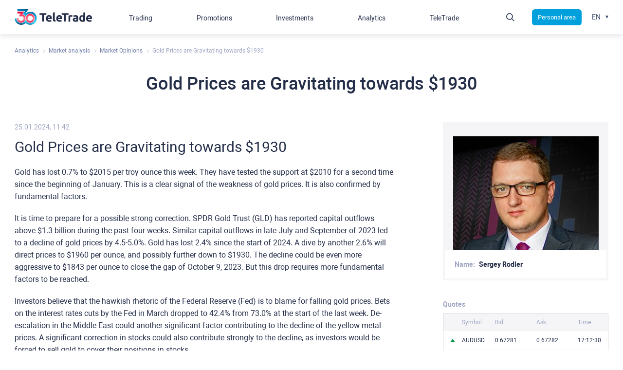

--- FILE ---
content_type: text/html; charset=UTF-8
request_url: https://www.teletrade.org/analytics/market-research/blogs/all/rodler/3936134
body_size: 16996
content:
<!DOCTYPE html>
<html lang="en">
<head>
    <meta charset="UTF-8"/>
    <title>Gold Prices are Gravitating towards $1930 | Analytics by Sergey Rodler from  25 January 2024</title>
    <meta name="viewport" content="width=device-width,minimum-scale=1,initial-scale=1,user-scalable=no"/>

    <link rel="apple-touch-icon" sizes="120x120" href="/public/themes/bundles/app/img/favicon/apple-touch-icon-120x120.png">
    <link rel="icon" type="image/png" href="/public/themes/bundles/app/img/favicon/favicon-16x16.png" sizes="16x16">
    <link rel="icon" type="image/png" href="/public/themes/bundles/app/img/favicon/favicon-32x32.png" sizes="32x32">
    <link rel="icon" type="image/png" href="/public/themes/bundles/app/img/favicon/favicon-96x96.png" sizes="96x96">

    <meta name="description" content="Gold has lost 0.7% to $2015 per troy ounce this week. They have tested the support at $2010 for a second time since the beginning of January. This is a clear signal of the weakness of gold prices." />
    <meta name="keywords" content="Gold Prices are Gravitating towards $1930" />

    <link rel="alternate" hreflang="en" href="https://www.teletrade.org/analytics/market-research/blogs/all/rodler/3936134" />
<link rel="alternate" href="https://www.teletrade.org/analytics/market-research/blogs/all/rodler/3936134" hreflang="x-default" />

<meta name="trustpilot-one-time-domain-verification-id" content="a40ffb88-c8af-431f-b642-e0dd4e589e66"/>
<meta name="ahrefs-site-verification" content="c71c75f3cf1a9ce2b2d5a1317c2b819b9f2ba9a276c09a787da2c6415cbe19c1">
<meta name="google-site-verification" content="xkNU92c1ASU9b-ZuMHY9Qpa4xyudqdxipmBuilymzwk" />
<meta name="google-site-verification" content="voF0caNvDxF7Mm2ZIt3VWb_KGks98HQKKUloruWHR4I" />
<style>
    .hdr__assist, .wdgt-clbck__itm_onln {display: none!important}
    
</style>
<script>
document.addEventListener('test', () => {
    var t = localStorage.getItem("chatId");
    null === t && (t = Math.random() + "_" + (new Date).getTime(),
        t = t.replace("0.", ""),
        localStorage.setItem("chatId", t)),
        document.querySelectorAll("[data-twin-chat-link]").forEach(function (t) {
            t.addEventListener("click", function (t) {
                t.preventDefault()
                    localStorage.setItem('t-chat:a9f15411-ea59-4dcf-a0fb-c7b6a0cf12bf:isWindowOpen', "true");
           
            })
        });
    var e = document.querySelector("html").lang
        , n = {
        en: 45,
        es: 230,
        it: 235,
        ru: 570,
        vi: 140,
        sr: 45,
        uk: 720
    }
        , a = n[e]
        , i = document.createElement("script");
    i.async = !0,
        i.src = "https://lkbot.icsmonitoring.online/app/chat-client/widget.js",
        document.head.appendChild(i),
        i.onload = function () {
            appChatClient({
                chatId: 'a9f15411-ea59-4dcf-a0fb-c7b6a0cf12bf',
                clientExternalId: t,
                clientMetadata: {
                    sessionName: "TTSV. Support Page_" + e,
                    lang: a,
                },
            }, {
                host: document.getElementById('my-chat-container'),
            }).then((result) => {
                var currentURL = window.location.href;
                const searchTerm = "/for-clients/contacts";
                const indexOfFirst = currentURL.indexOf(searchTerm);
                if (indexOfFirst > 1) {
                    result.startButtonClicked()
                }
                document.querySelectorAll("[data-twin-chat-link]").forEach(function (t) {
                    t.addEventListener("click", function (t) {
                        result.startButtonClicked()
                    })
                });
            })
        }

});
</script>
    <!-- Google Tag Manager -->
<script>
(function(w,d,s,l,i){w[l]=w[l]||[];w[l].push(
{'gtm.start': new Date().getTime(),event:'gtm.js'}
);var f=d.getElementsByTagName(s)[0],
j=d.createElement(s),dl=l!='dataLayer'?'&l='+l:'';j.async=true;j.src=
'https://www.googletagmanager.com/gtm.js?id='+i+dl;f.parentNode.insertBefore(j,f);
})(window,document,'script','dataLayer','GTM-TZK7R4V');</script>
<!-- End Google Tag Manager -->

<!-- Facebook Pixel Code -->
<script>
  !function(f,b,e,v,n,t,s)
  {if(f.fbq)return;n=f.fbq=function()
{n.callMethod?   n.callMethod.apply(n,arguments):n.queue.push(arguments)}
;
  if(!f._fbq)f._fbq=n;n.push=n;n.loaded=!0;n.version='2.0';
  n.queue=[];t=b.createElement(e);t.async=!0;
  t.src=v;s=b.getElementsByTagName(e)[0];
  s.parentNode.insertBefore(t,s)}(window, document,'script',
  'https://connect.facebook.net/en_US/fbevents.js');
  fbq('init', '633345260482443');
  fbq('track', 'PageView');
</script>
<!-- End Facebook Pixel Code -->
<meta name="ahrefs-site-verification" content="c71c75f3cf1a9ce2b2d5a1317c2b819b9f2ba9a276c09a787da2c6415cbe19c1">
<meta name="google-site-verification" content="xkNU92c1ASU9b-ZuMHY9Qpa4xyudqdxipmBuilymzwk" />
<meta name="google-site-verification" content="voF0caNvDxF7Mm2ZIt3VWb_KGks98HQKKUloruWHR4I" />
    <script type="application/ld+json">
{
  "@context": "http://schema.org",
  "@type": "Organization",
  "name": "TeleTrade",
  "url": "https://www.teletrade.org",
  "logo": "https://www.teletrade.org/public/uploads/news/5fd9ca991e0a5.jpg",
  "sameAs": [
    "https://www.facebook.com/teletradeofficial/",
    "https://twitter.com/WwwTeletrade",
    "https://www.instagram.com/teletrade_official/"
  ],
  "contactPoint": [
    { "@type": "ContactPoint",
      "email": "support@teletrade.global",
      "contactType": "Technical support"
    },
    { "@type": "ContactPoint",
      "telephone": "+442080895636",
      "contactType": "Customer service"
    }
  ]
}
</script>

<meta property="og:type" content="website">
<meta property="og:url" content="https://www.teletrade.org/analytics/market-research/blogs/all/rodler/3936134">
<meta property="og:title" content="Gold Prices are Gravitating towards $1930 | Analytics by Sergey Rodler from  25 January 2024">
<meta property="og:description" content="Gold has lost 0.7% to $2015 per troy ounce this week. They have tested the support at $2010 for a second time since the beginning of January. This is a clear signal of the weakness of gold prices.">
<meta property="og:image" content="https://www.teletrade.org/public/uploads/base/6effea7b02b023cfe90a6f344312d5bb.jpeg">
<meta property="og:url" content="https://www.teletrade.org/analytics/market-research/blogs/all/rodler/3936134">


    
        
    
    
    
    
    
    

    

    

            <link href="/public/asset/analytics_blog_card.37417da73794f43b2e23.css" rel="stylesheet" type="text/css" />
    
</head>

<body class=" locale-en">
<!-- Google Tag Manager (noscript) -->
<noscript>
    <iframe src="https://www.googletagmanager.com/ns.html?id=GTM-TZK7R4V" height="0" width="0" style="display:none;visibility:hidden"></iframe>
</noscript>
<!-- End Google Tag Manager (noscript) -->

<!-- Facebook Pixel Code -->
<noscript>
    <img height="1" width="1" style="display:none" src="https://www.facebook.com/tr?id=633345260482443&ev=PageView&noscript=1" />
</noscript>
<!-- End Facebook Pixel Code -->
<div class="page">

    
    <div data-translation-content="" data-route="analytics_blog_card" class="page__cntnt">
    
    

    <div class="sctn">
        <nonutch>
    <ul class="row brdcrmbs" itemscope itemtype="http://schema.org/BreadcrumbList">
                    <li itemprop="itemListElement" itemscope itemtype="http://schema.org/ListItem">
                                                            <a itemprop="item"><span itemprop="name">Analytics</span></a>
                                                    <meta itemprop="position" content="1">
            </li>
                    <li itemprop="itemListElement" itemscope itemtype="http://schema.org/ListItem">
                                                            <a itemprop="item"><span itemprop="name">Market analysis</span></a>
                                                    <meta itemprop="position" content="2">
            </li>
                    <li itemprop="itemListElement" itemscope itemtype="http://schema.org/ListItem">
                                    <a itemprop="item" href="https://www.teletrade.org/analytics/market-research/blogs"><span itemprop="name">Market Opinions</span></a>
                                <meta itemprop="position" content="3">
            </li>
                    <li itemprop="itemListElement" itemscope itemtype="http://schema.org/ListItem">
                                                            <span itemprop="name">Gold Prices are Gravitating towards $1930</span>
                                                    <meta itemprop="position" content="4">
            </li>
            </ul>
</nonutch>

        <div class="row">
                        <div class="col small-12 page__ttl txt_cntr"><span>Gold Prices are Gravitating towards $1930</span></div>
        </div>
    </div>

    <div class="sctn">
        <div class="row jc-sb">
            <div class="col page__main">
                <div class="news__date">25.01.2024, 11:42</div>
                <div class="news__ttl">
                    <h1>Gold Prices are Gravitating towards $1930</h1>
                </div>
                <div class="news__social">
                </div>
                <div class="news__cntnt wswg"><p class="MsoNormal"><span lang="RU">Gold has lost 0.7% to $2015 per troy ounce this week. They have tested the support at $2010 for a second time since the beginning of January. This is a clear signal of the weakness of gold prices. It is also confirmed by fundamental factors.<o:p></o:p></span></p><p class="MsoNormal"><span lang="RU">It is time to prepare for a possible strong correction. SPDR Gold Trust (GLD) has reported capital outflows above $1.3 billion during the past four weeks. Similar capital outflows in late July and September of 2023 led to a decline of gold prices by 4.5-5.0%. Gold has lost 2.4% since the start of 2024. A dive by another 2.6% will direct prices to $1960 per ounce, and possibly further down to $1930. The decline could be even more aggressive to $1843 per ounce to close the gap of October 9, 2023. But this drop requires more fundamental factors to be reached. <o:p></o:p></span></p><p class="MsoNormal"><span lang="RU">Investors believe that the hawkish rhetoric of the Federal Reserve (Fed) is to blame for falling gold prices. Bets on the interest rates cuts by the Fed in March dropped to 42.4% from 73.0% at the start of the last week. De-escalation in the Middle East could another significant factor contributing to the decline of the yellow metal prices. A significant correction in stocks could also contribute strongly to the decline, as investors would be forced to sell gold to cover their positions in stocks. <o:p></o:p></span></p><p class="MsoNormal"><span lang="RU">Meanwhile, the Israeli-Palestinian conflict is trying to expand into a regional war. A correction in the U.S. stock market is more possible after the S&amp;P 500 broad market index posted a series of new highs, and the Fed is trying to cool down expectations of swift monetary easing. Investors do not believe in Fed’s intentions to continue with high-interest rates beyond May so far, but everything may change rapidly. Bloomberg Intelligence Senior Commodity Strategist Mike McGlone sees that the U.S. economy could enter a recession in 2024. The Fed is unlikely to lower interest rates with ease amid stubborn inflation. A recession is usually coming in the first quarter since it is a rather weak period for the economy. The U.S. Administration is likely to do everything it can to support the economy during Q2 2024 to present solid economic data just before the Presidential elections to keep Joe Biden in the office. <o:p></o:p></span></p><p>        </p><p class="MsoNormal"><span lang="RU">From a technical perspective, there are some early signals of a possible 5-7% correction in the U.S. stock market during the next couple of months. Additional fears may unwind it to a larger downturn.<o:p></o:p></span></p></div>
                <div class="pgntr-nxt-prv row">
                                            <div class="col small-12 medium-6 pgntr-nxt-prv__nxt">
                            <a href="https://www.teletrade.org/analytics/market-research/blogs/all/rodler/3937200">
                                <span class="pgntr-nxt-prv__subttl">Next: 30.01.2024</span>
                                <span class="pgntr-nxt-prv__ttl">The Dollar May Deteriorate after the Fed Meeting</span>
                            </a>
                        </div>
                                                                <div class="col small-12 medium-6 pgntr-nxt-prv__prev">
                            <a href="https://www.teletrade.org/analytics/market-research/blogs/all/rodler/3935424">
                                <span class="pgntr-nxt-prv__subttl">Prev: 23.01.2024</span>
                                <span class="pgntr-nxt-prv__ttl">The U.S. Dollar is Retreating Ahead of the ECB Meeting</span>
                            </a>
                        </div>
                                    </div>
            </div>
            <div class="col page__sidebar">
                <div class="author">
    <div class="author__photo" style="background-image: url('https://data.teletrade.org/uploads/images/user/5e259c3f55947.jpg')">
        <div class="author__ttl"></div>
    </div>
    <div class="author__info">
        <ul class="lst">
            <li><span>Name:</span> Sergey Rodler</li>

            
            
            
            
            
                    </ul>
    </div>
</div>

                
                



<div class="market-event-container">
  
</div>
                
<div class="quotes">
    <div class="sctn__ttl">Quotes</div>
    <table id="quotes-widget-table">
        <thead>
        <tr>
            <th width="10%"><button type="button" class="quotes__trend"></button></th>
            <th width="20%">Symbol</th>
            <th width="25%">Bid</th>
            <th width="25%">Ask</th>
            <th width="20%">Time</th>
        </tr>
        </thead>
        <tbody>
                    <tr class="quotes-instrument"
                data-rt-mt-type="mt4"
                data-rt-symbol="AUDUSD"
                data-rt-render="trend">
                <td><span trend=""></span></td>
                <td>AUDUSD</td>
                <td data-rt-mt-type="mt4"
                    data-rt-symbol="AUDUSD"
                    data-rt-render="value"
                    data-rt-name="bid" class="bid-value"></td>
                <td data-rt-mt-type="mt4"
                    data-rt-symbol="AUDUSD"
                    data-rt-render="value"
                    data-rt-name="ask" class="ask-value"></td>
                <td data-rt-mt-type="mt4"
                    data-rt-symbol="AUDUSD"
                    data-rt-render="value"
                    data-rt-name="time" class="time-value"></td>
            </tr>
                    <tr class="quotes-instrument"
                data-rt-mt-type="mt4"
                data-rt-symbol="EURUSD"
                data-rt-render="trend">
                <td><span trend=""></span></td>
                <td>EURUSD</td>
                <td data-rt-mt-type="mt4"
                    data-rt-symbol="EURUSD"
                    data-rt-render="value"
                    data-rt-name="bid" class="bid-value"></td>
                <td data-rt-mt-type="mt4"
                    data-rt-symbol="EURUSD"
                    data-rt-render="value"
                    data-rt-name="ask" class="ask-value"></td>
                <td data-rt-mt-type="mt4"
                    data-rt-symbol="EURUSD"
                    data-rt-render="value"
                    data-rt-name="time" class="time-value"></td>
            </tr>
                    <tr class="quotes-instrument"
                data-rt-mt-type="mt4"
                data-rt-symbol="GBPUSD"
                data-rt-render="trend">
                <td><span trend=""></span></td>
                <td>GBPUSD</td>
                <td data-rt-mt-type="mt4"
                    data-rt-symbol="GBPUSD"
                    data-rt-render="value"
                    data-rt-name="bid" class="bid-value"></td>
                <td data-rt-mt-type="mt4"
                    data-rt-symbol="GBPUSD"
                    data-rt-render="value"
                    data-rt-name="ask" class="ask-value"></td>
                <td data-rt-mt-type="mt4"
                    data-rt-symbol="GBPUSD"
                    data-rt-render="value"
                    data-rt-name="time" class="time-value"></td>
            </tr>
                    <tr class="quotes-instrument"
                data-rt-mt-type="mt4"
                data-rt-symbol="NZDUSD"
                data-rt-render="trend">
                <td><span trend=""></span></td>
                <td>NZDUSD</td>
                <td data-rt-mt-type="mt4"
                    data-rt-symbol="NZDUSD"
                    data-rt-render="value"
                    data-rt-name="bid" class="bid-value"></td>
                <td data-rt-mt-type="mt4"
                    data-rt-symbol="NZDUSD"
                    data-rt-render="value"
                    data-rt-name="ask" class="ask-value"></td>
                <td data-rt-mt-type="mt4"
                    data-rt-symbol="NZDUSD"
                    data-rt-render="value"
                    data-rt-name="time" class="time-value"></td>
            </tr>
                    <tr class="quotes-instrument"
                data-rt-mt-type="mt4"
                data-rt-symbol="USDCAD"
                data-rt-render="trend">
                <td><span trend=""></span></td>
                <td>USDCAD</td>
                <td data-rt-mt-type="mt4"
                    data-rt-symbol="USDCAD"
                    data-rt-render="value"
                    data-rt-name="bid" class="bid-value"></td>
                <td data-rt-mt-type="mt4"
                    data-rt-symbol="USDCAD"
                    data-rt-render="value"
                    data-rt-name="ask" class="ask-value"></td>
                <td data-rt-mt-type="mt4"
                    data-rt-symbol="USDCAD"
                    data-rt-render="value"
                    data-rt-name="time" class="time-value"></td>
            </tr>
                    <tr class="quotes-instrument"
                data-rt-mt-type="mt4"
                data-rt-symbol="USDCHF"
                data-rt-render="trend">
                <td><span trend=""></span></td>
                <td>USDCHF</td>
                <td data-rt-mt-type="mt4"
                    data-rt-symbol="USDCHF"
                    data-rt-render="value"
                    data-rt-name="bid" class="bid-value"></td>
                <td data-rt-mt-type="mt4"
                    data-rt-symbol="USDCHF"
                    data-rt-render="value"
                    data-rt-name="ask" class="ask-value"></td>
                <td data-rt-mt-type="mt4"
                    data-rt-symbol="USDCHF"
                    data-rt-render="value"
                    data-rt-name="time" class="time-value"></td>
            </tr>
                    <tr class="quotes-instrument"
                data-rt-mt-type="mt4"
                data-rt-symbol="USDJPY"
                data-rt-render="trend">
                <td><span trend=""></span></td>
                <td>USDJPY</td>
                <td data-rt-mt-type="mt4"
                    data-rt-symbol="USDJPY"
                    data-rt-render="value"
                    data-rt-name="bid" class="bid-value"></td>
                <td data-rt-mt-type="mt4"
                    data-rt-symbol="USDJPY"
                    data-rt-render="value"
                    data-rt-name="ask" class="ask-value"></td>
                <td data-rt-mt-type="mt4"
                    data-rt-symbol="USDJPY"
                    data-rt-render="value"
                    data-rt-name="time" class="time-value"></td>
            </tr>
                    <tr class="quotes-instrument"
                data-rt-mt-type="mt4"
                data-rt-symbol="XAGEUR"
                data-rt-render="trend">
                <td><span trend=""></span></td>
                <td>XAGEUR</td>
                <td data-rt-mt-type="mt4"
                    data-rt-symbol="XAGEUR"
                    data-rt-render="value"
                    data-rt-name="bid" class="bid-value"></td>
                <td data-rt-mt-type="mt4"
                    data-rt-symbol="XAGEUR"
                    data-rt-render="value"
                    data-rt-name="ask" class="ask-value"></td>
                <td data-rt-mt-type="mt4"
                    data-rt-symbol="XAGEUR"
                    data-rt-render="value"
                    data-rt-name="time" class="time-value"></td>
            </tr>
                    <tr class="quotes-instrument"
                data-rt-mt-type="mt4"
                data-rt-symbol="XAGUSD"
                data-rt-render="trend">
                <td><span trend=""></span></td>
                <td>XAGUSD</td>
                <td data-rt-mt-type="mt4"
                    data-rt-symbol="XAGUSD"
                    data-rt-render="value"
                    data-rt-name="bid" class="bid-value"></td>
                <td data-rt-mt-type="mt4"
                    data-rt-symbol="XAGUSD"
                    data-rt-render="value"
                    data-rt-name="ask" class="ask-value"></td>
                <td data-rt-mt-type="mt4"
                    data-rt-symbol="XAGUSD"
                    data-rt-render="value"
                    data-rt-name="time" class="time-value"></td>
            </tr>
                    <tr class="quotes-instrument"
                data-rt-mt-type="mt4"
                data-rt-symbol="XAUUSD"
                data-rt-render="trend">
                <td><span trend=""></span></td>
                <td>XAUUSD</td>
                <td data-rt-mt-type="mt4"
                    data-rt-symbol="XAUUSD"
                    data-rt-render="value"
                    data-rt-name="bid" class="bid-value"></td>
                <td data-rt-mt-type="mt4"
                    data-rt-symbol="XAUUSD"
                    data-rt-render="value"
                    data-rt-name="ask" class="ask-value"></td>
                <td data-rt-mt-type="mt4"
                    data-rt-symbol="XAUUSD"
                    data-rt-render="value"
                    data-rt-name="time" class="time-value"></td>
            </tr>
                </tbody>
        <tfoot>
            </table>
</div>

                <div class="row clps">
                    <div class="small-12 medium-9 large-12">
                                            </div>
                </div>
            </div>
        </div>
    </div>


</div>

    <div class="page__hdr">
    <nonutch>
        <div class="hdr">
            <div class="row nowrap ai-cntr">
    <div class="hdr__logo">
        <a href="https://www.teletrade.org/" class="logo">
            
                         <svg viewBox="0 0 162 32" fill="none" xmlns="http://www.w3.org/2000/svg">
                <path fill-rule="evenodd" clip-rule="evenodd" d="M16.715 4.67462H5.87352V8.65189H12.6464L8.76021 14.3857H12.3156H13.5948H14.874C16.1833 14.3857 18.8548 14.7031 18.8548 18.4639C18.8548 21.9256 16.4336 23.7319 13.5726 23.7319C10.5385 23.7319 8.29036 21.9256 8.29036 18.4639L4.30231 18.4639C4.30231 23.5699 8.45274 27.7091 13.5726 27.7091C18.6924 27.7091 22.8428 23.5699 22.8428 18.4639C22.8428 15.9139 21.4703 10.8234 15.9901 10.7861L20.0568 4.6747L16.715 4.6747V4.67462ZM41.6975 18.4641C41.6975 23.5701 37.5471 27.7093 32.4273 27.7093C27.3075 27.7093 23.157 23.5701 23.157 18.4641C23.157 13.3581 27.3075 9.21887 32.4273 9.21887C37.5471 9.21887 41.6975 13.3581 41.6975 18.4641ZM37.7095 18.4641C37.7095 21.9258 35.003 23.7321 32.4273 23.7321C28.9562 23.7321 27.145 21.122 27.145 18.4641C27.145 15.0024 29.8284 13.1962 32.4273 13.1962C35.8983 13.1962 37.7095 15.9288 37.7095 18.4641Z" fill="url(#paint0_linear_5190_1575)"/>
                <path fill-rule="evenodd" clip-rule="evenodd" d="M5.8971 1.07288e-05L28.8391 1.90735e-06L22.4676 8.40373C22.7315 8.56288 22.9832 8.73485 23.2232 8.91814C25.7279 6.50212 29.0406 4.92823 32.4275 4.92823C41.0177 4.92823 46 11.5407 46 18.4641C46 26.9037 39.3696 32 32.4275 32C28.7438 32 25.5611 30.5819 23.2055 28.3715C20.7942 30.6196 17.4721 32 13.5726 32C5.8971 32 0 25.3875 0 18.4641H3.69738L3.69738 18.468C3.69738 23.9051 8.11691 28.3126 13.5687 28.3126C16.3671 28.3126 18.9153 27.1441 20.7328 25.2713C20.7317 25.2693 20.7305 25.2674 20.7294 25.2654C21.2948 24.6863 21.79 24.0384 22.201 23.3354C22.5238 22.78 22.7938 22.191 23.0038 21.5751C23.0048 21.5782 23.0059 21.5812 23.0069 21.5843C23.0076 21.5822 23.0084 21.58 23.0091 21.5778C24.3181 25.4909 28.0296 28.3126 32.4039 28.3126C37.8708 28.3126 42.3027 23.905 42.3027 18.468C42.3027 13.031 37.8708 8.62341 32.4039 8.62341C28.0911 8.62341 24.4225 11.3664 23.0657 15.1939C23.0649 15.1915 23.0641 15.1891 23.0633 15.1868C23.043 15.2446 23.0231 15.3026 23.0038 15.3609C22.1063 12.411 19.8681 10.3936 17.225 10.2524L21.3886 4.01646H5.8971V1.07288e-05Z" fill="url(#paint1_linear_5190_1575)"/>
                <path d="M66.1414 8.26087V11.5652H60.9912V25.3043H57.1503V11.5652H52V8.26087H66.1414Z" fill="#242E49"/>
                <path d="M73.9105 17.5652C73.9105 17.2174 73.8232 16.9565 73.7359 16.6957C73.6486 16.4348 73.474 16.1739 73.2994 15.913C73.1249 15.6522 72.863 15.4783 72.6011 15.3913C72.3392 15.2174 71.9901 15.1304 71.5536 15.1304C71.1171 15.1304 70.768 15.2174 70.5061 15.3043C70.2442 15.4783 69.9823 15.6522 69.8077 15.8261C69.6331 16.087 69.4586 16.3478 69.3713 16.6087C69.284 16.8696 69.1967 17.2174 69.1094 17.5652H73.9105ZM65.2685 18.9565C65.2685 17.8261 65.4431 16.7826 65.7923 15.913C66.1414 15.0435 66.5779 14.3478 67.1889 13.7391C67.8 13.1304 68.4111 12.6957 69.1967 12.4348C69.9823 12.1739 70.6807 12 71.4663 12C73.2994 12 74.7834 12.5217 75.8309 13.6522C76.8785 14.7826 77.4022 16.4348 77.4022 18.6087C77.4022 18.7826 77.4022 19.0435 77.4022 19.3043C77.4022 19.5652 77.4022 19.8261 77.3149 20H68.9348C69.0221 20.7826 69.3713 21.3913 69.9823 21.8261C70.5934 22.2609 71.4663 22.5217 72.5138 22.5217C73.2122 22.5217 73.8232 22.4348 74.5215 22.3478C75.1326 22.2609 75.7436 22.087 76.0928 21.913L76.6166 24.8696C76.442 24.9565 76.1801 25.0435 75.8309 25.1304C75.4818 25.2174 75.1326 25.3043 74.6961 25.3913C74.2597 25.4783 73.8232 25.5652 73.3867 25.5652C72.9503 25.6522 72.4265 25.6522 71.9901 25.6522C70.8552 25.6522 69.8077 25.4783 68.9348 25.1304C68.0619 24.7826 67.3635 24.3478 66.7525 23.7391C66.1414 23.1304 65.7923 22.4348 65.5304 21.6522C65.4431 20.7826 65.2685 19.913 65.2685 18.9565Z" fill="#242E49"/>
                <path d="M84.9967 25.5652C83.9492 25.5652 83.0762 25.3913 82.3779 25.2174C81.6796 25.0435 81.1558 24.6957 80.8066 24.3478C80.4575 24 80.1956 23.4783 80.021 22.9565C79.8464 22.4348 79.8464 21.8261 79.8464 21.1304V6.86957L83.5127 6.26087V20.3478C83.5127 20.6957 83.5127 20.9565 83.6 21.2174C83.6873 21.4783 83.7746 21.7391 83.8619 21.913C84.0365 22.087 84.211 22.2609 84.4729 22.3478C84.7348 22.4348 85.084 22.5217 85.5204 22.6087L84.9967 25.5652Z" fill="#242E49"/>
                <path d="M95.2099 17.5652C95.2099 17.2174 95.1227 16.9565 95.0354 16.6957C94.9481 16.4348 94.7735 16.1739 94.5989 15.913C94.4243 15.6522 94.1624 15.4783 93.9006 15.3913C93.6387 15.2174 93.2895 15.1304 92.853 15.1304C92.4166 15.1304 92.0674 15.2174 91.8055 15.3043C91.5436 15.4783 91.2818 15.6522 91.1072 15.8261C90.9326 16.087 90.758 16.3478 90.6707 16.6087C90.5834 16.8696 90.4961 17.2174 90.4088 17.5652H95.2099ZM86.6552 18.9565C86.6552 17.8261 86.8298 16.7826 87.179 15.913C87.5282 15.0435 87.9646 14.3478 88.5757 13.7391C89.1867 13.1304 89.7978 12.6957 90.5834 12.4348C91.3691 12.1739 92.0674 12 92.853 12C94.6862 12 96.1702 12.5217 97.2177 13.6522C98.2652 14.7826 98.789 16.4348 98.789 18.6087C98.789 18.7826 98.789 19.0435 98.789 19.3043C98.789 19.5652 98.789 19.8261 98.7017 20H90.3215C90.4088 20.7826 90.758 21.3913 91.3691 21.8261C91.9801 22.2609 92.853 22.5217 93.9006 22.5217C94.5989 22.5217 95.2099 22.4348 95.9083 22.3478C96.5193 22.2609 97.1304 22.087 97.4796 21.913L98.0033 24.8696C97.8287 24.9565 97.5668 25.0435 97.2177 25.1304C96.8685 25.2174 96.5193 25.3043 96.0829 25.3913C95.6464 25.4783 95.2099 25.5652 94.7735 25.5652C94.337 25.6522 93.8133 25.6522 93.3768 25.6522C92.242 25.6522 91.1945 25.4783 90.3215 25.1304C89.4486 24.7826 88.7503 24.3478 88.1392 23.7391C87.6155 23.1304 87.179 22.4348 86.9171 21.6522C86.7425 20.7826 86.6552 19.913 86.6552 18.9565Z" fill="#242E49"/>
                <path d="M112.057 8.26087V11.5652H106.907V25.3043H103.066V11.5652H97.916V8.26087H112.057Z" fill="#242E49"/>
                <path d="M119.739 15.6522C119.39 15.5652 119.041 15.4783 118.604 15.3913C118.168 15.3043 117.644 15.2174 117.208 15.2174C116.946 15.2174 116.684 15.2174 116.422 15.3043C116.073 15.3043 115.898 15.3913 115.724 15.4783V25.3913H112.057V13.1304C112.756 12.8696 113.454 12.6957 114.414 12.5217C115.287 12.3478 116.335 12.1739 117.382 12.1739C117.557 12.1739 117.819 12.1739 118.081 12.1739C118.343 12.1739 118.604 12.2609 118.954 12.2609C119.215 12.2609 119.477 12.3478 119.827 12.4348C120.088 12.5217 120.35 12.5217 120.525 12.6087L119.739 15.6522Z" fill="#242E49"/>
                <path d="M126.81 22.7826C127.159 22.7826 127.508 22.7826 127.857 22.7826C128.207 22.7826 128.469 22.7826 128.643 22.6957V19.913C128.469 19.913 128.294 19.8261 127.945 19.8261C127.683 19.8261 127.421 19.7391 127.159 19.7391C126.81 19.7391 126.461 19.7391 126.199 19.8261C125.937 19.8261 125.588 19.913 125.413 20.087C125.151 20.1739 124.977 20.3478 124.89 20.5217C124.715 20.6957 124.715 20.9565 124.715 21.2174C124.715 21.8261 124.89 22.1739 125.326 22.4348C125.588 22.6957 126.112 22.7826 126.81 22.7826ZM126.548 12.087C127.596 12.087 128.556 12.1739 129.254 12.4348C129.952 12.6957 130.564 13.0435 131 13.4783C131.436 13.913 131.786 14.5217 131.96 15.1304C132.135 15.8261 132.222 16.5217 132.222 17.3043V24.9565C131.698 25.0435 131 25.2174 130.04 25.3913C129.08 25.5652 127.945 25.6522 126.635 25.6522C125.762 25.6522 125.064 25.5652 124.366 25.3913C123.667 25.2174 123.056 25.0435 122.62 24.6957C122.096 24.3478 121.747 23.913 121.485 23.3913C121.223 22.8696 121.049 22.1739 121.049 21.3913C121.049 20.6087 121.223 20 121.485 19.4783C121.747 18.9565 122.183 18.5217 122.707 18.2609C123.231 17.913 123.842 17.7391 124.453 17.5652C125.151 17.3913 125.762 17.3913 126.461 17.3913C126.897 17.3913 127.334 17.3913 127.77 17.4783C128.119 17.4783 128.469 17.5652 128.643 17.6522V17.3043C128.643 16.6957 128.468 16.1739 128.032 15.8261C127.683 15.4783 126.985 15.3043 126.024 15.3043C125.413 15.3043 124.802 15.3913 124.191 15.4783C123.58 15.5652 123.056 15.7391 122.62 15.8261L122.183 12.8696C122.358 12.7826 122.707 12.6957 122.969 12.6957C123.318 12.6087 123.667 12.5217 124.017 12.5217C124.366 12.4348 124.802 12.4348 125.239 12.3478C125.675 12.087 126.112 12.087 126.548 12.087Z" fill="#242E49"/>
                <path d="M138.245 18.7826C138.245 19.913 138.507 20.7826 139.031 21.4783C139.555 22.1739 140.34 22.5217 141.301 22.5217C141.65 22.5217 141.912 22.5217 142.173 22.5217C142.435 22.5217 142.697 22.4348 142.872 22.4348V15.7391C142.61 15.5652 142.348 15.4783 141.999 15.3913C141.65 15.3043 141.213 15.2174 140.864 15.2174C139.118 15.2174 138.245 16.4348 138.245 18.7826ZM146.538 24.9565C146.189 25.0435 145.84 25.1304 145.403 25.2174C144.967 25.3043 144.53 25.3913 144.094 25.4783C143.657 25.5652 143.134 25.5652 142.697 25.6522C142.173 25.6522 141.737 25.7391 141.301 25.7391C140.253 25.7391 139.293 25.5652 138.42 25.3043C137.547 24.9565 136.849 24.5217 136.325 24C135.714 23.3913 135.277 22.6957 135.015 21.913C134.754 21.0435 134.579 20.1739 134.579 19.1304C134.579 18.087 134.754 17.1304 135.015 16.2609C135.277 15.3913 135.627 14.6957 136.15 14.087C136.674 13.4783 137.285 13.0435 137.983 12.6957C138.682 12.3478 139.555 12.2609 140.428 12.2609C140.951 12.2609 141.388 12.3478 141.824 12.4348C142.261 12.5217 142.61 12.6957 143.046 12.8696V6.86957L146.713 6.26087V24.9565H146.538Z" fill="#242E49"/>
                <path d="M157.537 17.5652C157.537 17.2174 157.45 16.9565 157.362 16.6957C157.275 16.4348 157.101 16.1739 156.926 15.913C156.751 15.6522 156.489 15.4783 156.228 15.3913C155.966 15.2174 155.617 15.1304 155.18 15.1304C154.744 15.1304 154.394 15.2174 154.133 15.3043C153.871 15.4783 153.609 15.6522 153.434 15.8261C153.26 16.087 153.085 16.3478 152.998 16.6087C152.91 16.8696 152.823 17.2174 152.736 17.5652H157.537ZM148.895 18.9565C148.895 17.8261 149.07 16.7826 149.419 15.913C149.768 15.0435 150.204 14.3478 150.815 13.7391C151.427 13.1304 152.038 12.6957 152.823 12.4348C153.609 12.1739 154.307 12 155.093 12C156.926 12 158.41 12.5217 159.457 13.6522C160.505 14.7826 161.029 16.4348 161.029 18.6087C161.029 18.7826 161.029 19.0435 161.029 19.3043C161.029 19.5652 161.029 19.8261 160.941 20H152.561C152.649 20.7826 152.998 21.3913 153.609 21.8261C154.22 22.2609 155.093 22.5217 156.14 22.5217C156.839 22.5217 157.45 22.4348 158.148 22.3478C158.759 22.2609 159.37 22.087 159.719 21.913L160.243 24.8696C160.069 24.9565 159.807 25.0435 159.457 25.1304C159.108 25.2174 158.759 25.3043 158.323 25.3913C157.886 25.4783 157.45 25.5652 157.013 25.5652C156.577 25.6522 156.053 25.6522 155.617 25.6522C154.482 25.6522 153.434 25.4783 152.561 25.1304C151.688 24.7826 150.99 24.3478 150.379 23.7391C149.768 23.1304 149.419 22.4348 149.157 21.6522C149.07 20.7826 148.895 19.913 148.895 18.9565Z" fill="#242E49"/>
                <defs>
                    <linearGradient id="paint0_linear_5190_1575" x1="8.28931" y1="3.85192" x2="9.15238" y2="29.6996" gradientUnits="userSpaceOnUse">
                        <stop stop-color="#D3003F"/>
                        <stop offset="0.346417" stop-color="#FF4466"/>
                        <stop offset="0.688023" stop-color="#FF8198"/>
                        <stop offset="1" stop-color="#D3003F"/>
                    </linearGradient>
                    <linearGradient id="paint1_linear_5190_1575" x1="26.5362" y1="0.40951" x2="18.7549" y2="32.7812" gradientUnits="userSpaceOnUse">
                        <stop stop-color="#005788"/>
                        <stop offset="0.282533" stop-color="#00A0DC"/>
                        <stop offset="0.686639" stop-color="#34DAFF"/>
                        <stop offset="1" stop-color="#005788"/>
                    </linearGradient>
                </defs>
            </svg>
            
        </a>
    </div>
    <div class="hdr-nvgtn">
        <div class="hdr-nvgtn__link">
            <div class="row ai-cntr jc-sb">
                <div class="col shrink">
                    <a></a>
                </div>
                <div class="col shrink">
                    <a href="/cabinet-rotation-link/cabinet_login">
                        Personal area
                    </a>
                </div>
            </div>
        </div>
        <div class="nvgtn">
                            




<ul class="nav nav_lvl-1 nav_lvl-1">
            
                        
                    <li class="nav-item-131 nav-item-level-1 has-nav_lvl-3">

                                <span class="row">
                    <span class="">Trading</span>
                                            <button type="button"></button>
                                    </span>
                

                                    <div class="nav__drp">
                        <ul class="nav nav_lvl-2">
                                    
                        
                    <li class="nav-item-139 nav-item-level-2 ">

                                <span class="row">
                    <span class="">Account types</span>
                                            <button type="button"></button>
                                    </span>
                

                                    <div class="nav__drp">
                        <ul class="nav nav_lvl-3">
                                    
                        
                    <li class="nav-item-243 nav-item-level-3 ">

                                    <span class="row">
                        <a class="" href="https://www.teletrade.org/trading/account-types/mt5-ecn" >
                            MetaTrader 5 - ECN
                        </a>
                                            </span>
                

                            </li>
                            
                    <li class="nav-item-278 nav-item-level-3 ">

                                    <span class="row">
                        <a class="" href="https://www.teletrade.org/trading/account-types/invest" >
                            MetaTrader 5 - Invest
                        </a>
                                            </span>
                

                            </li>
                            
                    <li class="nav-item-141 nav-item-level-3 ">

                                    <span class="row">
                        <a class="" href="https://www.teletrade.org/trading/account-types/mt4-ndd" >
                            MetaTrader 4 - NDD
                        </a>
                                            </span>
                

                            </li>
                            
                    <li class="nav-item-140 nav-item-level-3 ">

                                    <span class="row">
                        <a class="" href="https://www.teletrade.org/trading/account-types/cent-accounts" >
                            MetaTrader - CENT
                        </a>
                                            </span>
                

                            </li>
                            
                    <li class="nav-item-143 nav-item-level-3 ">

                                    <span class="row">
                        <a class="" href="https://www.teletrade.org/trading/account-types/demo-accounts" >
                            Demo Account
                        </a>
                                            </span>
                

                            </li>
                            
                    <li class="nav-item-295 nav-item-level-3 ">

                                    <span class="row">
                        <a class="" href="https://www.teletrade.org/prop-trading/about" >
                            Funded
                        </a>
                                            </span>
                

                            </li>
            
                        </ul>
                    </div>
                            </li>
                            
                    <li class="nav-item-144 nav-item-level-2 ">

                                <span class="row">
                    <span class="">Market</span>
                                            <button type="button"></button>
                                    </span>
                

                                    <div class="nav__drp">
                        <ul class="nav nav_lvl-3">
                                    
                        
                            
                        
                    <li class="nav-item- nav-item-level-3 ">

                                    <span class="row">
                        <a class="" href="https://www.teletrade.org/trading/condition-mt4-standard/forex" >
                            FOREX
                        </a>
                                            </span>
                

                            </li>
                            
                    <li class="nav-item- nav-item-level-3 ">

                                    <span class="row">
                        <a class="" href="https://www.teletrade.org/trading/condition-mt4-standard/metals" >
                            Metals
                        </a>
                                            </span>
                

                            </li>
                            
                    <li class="nav-item- nav-item-level-3 ">

                                    <span class="row">
                        <a class="" href="https://www.teletrade.org/trading/condition-mt4-standard/indexes" >
                            Indexes
                        </a>
                                            </span>
                

                            </li>
                            
                    <li class="nav-item- nav-item-level-3 ">

                                    <span class="row">
                        <a class="" href="https://www.teletrade.org/trading/condition-mt4-standard/energies" >
                            Energies
                        </a>
                                            </span>
                

                            </li>
                            
                    <li class="nav-item- nav-item-level-3 ">

                                    <span class="row">
                        <a class="" href="https://www.teletrade.org/trading/condition-mt4-standard/stocks" >
                            CFD US Stocks
                        </a>
                                            </span>
                

                            </li>
                            
                    <li class="nav-item- nav-item-level-3 ">

                                    <span class="row">
                        <a class="" href="https://www.teletrade.org/trading/condition-mt4-standard/eu_stocks" >
                            CFD EU Stocks
                        </a>
                                            </span>
                

                            </li>
                            
                    <li class="nav-item- nav-item-level-3 ">

                                    <span class="row">
                        <a class="" href="https://www.teletrade.org/trading/condition-mt4-standard/crypto" >
                            Cryptocurrencies
                        </a>
                                            </span>
                

                            </li>
                            
                    <li class="nav-item- nav-item-level-3 ">

                                    <span class="row">
                        <a class="" href="https://www.teletrade.org/trading/condition-mt4-standard/commodities" >
                            Commodities
                        </a>
                                            </span>
                

                            </li>
            
                            
                    <li class="nav-item-152 nav-item-level-3 ">

                                    <span class="row">
                        <a class="" href="https://www.teletrade.org/trading/margin-requirements" >
                            Margin Requirements
                        </a>
                                            </span>
                

                            </li>
            
                        </ul>
                    </div>
                            </li>
                            
                    <li class="nav-item-153 nav-item-level-2 ">

                                <span class="row">
                    <span class="">MetaTrader 4/5</span>
                                            <button type="button"></button>
                                    </span>
                

                                    <div class="nav__drp">
                        <ul class="nav nav_lvl-3">
                                    
                        
                    <li class="nav-item-154 nav-item-level-3 ">

                                    <span class="row">
                        <a class="" href="https://www.teletrade.org/trading/trading-platforms/metatrader-web" >
                            Web Platform
                        </a>
                                            </span>
                

                            </li>
                            
                    <li class="nav-item-155 nav-item-level-3 ">

                                    <span class="row">
                        <a class="" href="https://www.teletrade.org/trading/trading-platforms/metatrader-windows" >
                            Windows
                        </a>
                                            </span>
                

                            </li>
                            
                    <li class="nav-item-156 nav-item-level-3 ">

                                    <span class="row">
                        <a class="" href="https://www.teletrade.org/trading/trading-platforms/metatrader-iOS" >
                            iOS (iPad, iPod Touch и iPhone)
                        </a>
                                            </span>
                

                            </li>
                            
                    <li class="nav-item-157 nav-item-level-3 ">

                                    <span class="row">
                        <a class="" href="https://www.teletrade.org/trading/trading-platforms/metatrader-android" >
                            Android
                        </a>
                                            </span>
                

                            </li>
            
                        </ul>
                    </div>
                            </li>
            
                        </ul>
                    </div>
                            </li>
                            
                    <li class="nav-item-160 nav-item-level-1 has-nav_lvl-3 has-offset-promo">

                                <span class="row">
                    <span class="">Promotions</span>
                                            <button type="button"></button>
                                    </span>
                

                                    <div class="nav__drp">
                        <ul class="nav nav_lvl-2">
                                    
                        
                    <li class="nav-item-284 nav-item-level-2 ">

                                    <span class="row">
                        <a class="link-promo" href="https://www.teletrade.org/promotions" >
                            Promotions
                        </a>
                                                    <button type="button"></button>
                                            </span>
                

                                    <div class="nav__drp">
                        <ul class="nav nav_lvl-3">
                                    
                        
                    <li class="nav-item-290 nav-item-level-3 ">

                                    <span class="row">
                        <a class="" href="https://www.teletrade.org/challenge/profit" >
                            Teletrade Challenge
                        </a>
                                            </span>
                

                            </li>
                            
                    <li class="nav-item-283 nav-item-level-3 ">

                                    <span class="row">
                        <a class="" href="https://www.teletrade.org/promotions/EquityBoost" >
                            Equity Boost
                        </a>
                                            </span>
                

                            </li>
                            
                    <li class="nav-item-286 nav-item-level-3 ">

                                    <span class="row">
                        <a class="" href="https://www.teletrade.org/promotions/accruals" >
                            Accruals
                        </a>
                                            </span>
                

                            </li>
                            
                    <li class="nav-item-288 nav-item-level-3 ">

                                    <span class="row">
                        <a class="" href="https://www.teletrade.org/trading/benefits/vip-clients" >
                            Vip Trade by Teletrade
                        </a>
                                            </span>
                

                            </li>
                            
                    <li class="nav-item-291 nav-item-level-3 ">

                                    <span class="row">
                        <a class="" href="https://www.teletrade.org/promotions/bonusdeposit" >
                            Bonus 20%
                        </a>
                                            </span>
                

                            </li>
                            
                    <li class="nav-item-294 nav-item-level-3 ">

                                    <span class="row">
                        <a class="" href="https://www.teletrade.org/promotions/investstart-eth" >
                            Invest Start Ethereum
                        </a>
                                            </span>
                

                            </li>
            
                        </ul>
                    </div>
                            </li>
            
                        </ul>
                    </div>
                            </li>
                            
                    <li class="nav-item-273 nav-item-level-1 has-nav_lvl-3">

                                <span class="row">
                    <span class="">Investments</span>
                                            <button type="button"></button>
                                    </span>
                

                                    <div class="nav__drp">
                        <ul class="nav nav_lvl-2">
                                    
                        
                    <li class="nav-item-132 nav-item-level-2 has-offset-3">

                                <span class="row">
                    <span class="">Synchronous Trading</span>
                                            <button type="button"></button>
                                    </span>
                

                                    <div class="nav__drp">
                        <ul class="nav nav_lvl-3">
                                    
                        
                    <li class="nav-item-244 nav-item-level-3 ">

                                    <span class="row">
                        <a class="" href="https://www.teletrade.org/copy-trading/rating" >
                            Rating
                        </a>
                                            </span>
                

                            </li>
                            
                    <li class="nav-item-250 nav-item-level-3 ">

                                    <span class="row">
                        <a class="" href="https://www.teletrade.org/copy-trading/about" >
                            About the Service
                        </a>
                                            </span>
                

                            </li>
                            
                    <li class="nav-item-246 nav-item-level-3 ">

                                    <span class="row">
                        <a class="" href="https://www.teletrade.org/copy-trading/how-it-works" >
                            How it Works
                        </a>
                                            </span>
                

                            </li>
                            
                    <li class="nav-item-248 nav-item-level-3 ">

                                    <span class="row">
                        <a class="" href="https://www.teletrade.org/copy-trading/faq" >
                            FAQ
                        </a>
                                            </span>
                

                            </li>
            
                        </ul>
                    </div>
                            </li>
            
                        </ul>
                    </div>
                            </li>
                                                
                    <li class="nav-item-134 nav-item-level-1 has-nav_lvl-3 trail-active">

                                <span class="row">
                    <span class="">Analytics</span>
                                            <button type="button"></button>
                                    </span>
                

                                    <div class="nav__drp">
                        <ul class="nav nav_lvl-2">
                                    
                        
                    <li class="nav-item-173 nav-item-level-2 ">

                                <span class="row">
                    <span class="">News and Tools</span>
                                            <button type="button"></button>
                                    </span>
                

                                    <div class="nav__drp">
                        <ul class="nav nav_lvl-3">
                                    
                        
                    <li class="nav-item-174 nav-item-level-3 ">

                                    <span class="row">
                        <a class="" href="https://www.teletrade.org/analytics/market-analysis/economic-calendar" >
                            Economic Calendar
                        </a>
                                            </span>
                

                            </li>
                            
                    <li class="nav-item-175 nav-item-level-3 ">

                                    <span class="row">
                        <a class="" href="https://www.teletrade.org/analytics/market-analysis/market-news" >
                            Market News
                        </a>
                                            </span>
                

                            </li>
                            
                    <li class="nav-item-200 nav-item-level-3 ">

                                    <span class="row">
                        <a class="" href="https://www.teletrade.org/analytics/market-analysis/bank-news" >
                            Central Banks News
                        </a>
                                            </span>
                

                            </li>
                            
                    <li class="nav-item-178 nav-item-level-3 ">

                                    <span class="row">
                        <a class="" href="https://www.teletrade.org/analytics/market-analysis/interest-rates" >
                            Interest Rates
                        </a>
                                            </span>
                

                            </li>
                            
                    <li class="nav-item-176 nav-item-level-3 ">

                                    <span class="row">
                        <a class="" href="https://www.teletrade.org/analytics/market-analysis/quotes" >
                            Quotes
                        </a>
                                            </span>
                

                            </li>
            
                        </ul>
                    </div>
                            </li>
                                                
                    <li class="nav-item-180 nav-item-level-2  trail-active">

                                <span class="row">
                    <span class="">Market analysis</span>
                                            <button type="button"></button>
                                    </span>
                

                                    <div class="nav__drp">
                        <ul class="nav nav_lvl-3">
                                    
                                            
                    <li class="nav-item-181 nav-item-level-3  trail-active">

                                    <span class="row">
                        <a class="" href="https://www.teletrade.org/analytics/market-research/blogs" >
                            Market Opinions
                        </a>
                                            </span>
                

                            </li>
                            
                    <li class="nav-item-183 nav-item-level-3 ">

                                    <span class="row">
                        <a class="" href="https://www.teletrade.org/analytics/market-research/technical-analysis" >
                            Technical Analysis
                        </a>
                                            </span>
                

                            </li>
            
                        </ul>
                    </div>
                            </li>
            
                        </ul>
                    </div>
                            </li>
                            
                    <li class="nav-item-130 nav-item-level-1 has-nav_lvl-3 less-4">

                                <span class="row">
                    <span class="">TeleTrade</span>
                                            <button type="button"></button>
                                    </span>
                

                                    <div class="nav__drp">
                        <ul class="nav nav_lvl-2">
                                    
                        
                    <li class="nav-item-238 nav-item-level-2 ">

                                <span class="row">
                    <span class="">About brand</span>
                                            <button type="button"></button>
                                    </span>
                

                                    <div class="nav__drp">
                        <ul class="nav nav_lvl-3">
                                    
                        
                    <li class="nav-item-252 nav-item-level-3 ">

                                    <span class="row">
                        <a class="" href="https://www.teletrade.org/brand/advantages" >
                            Our Advantages
                        </a>
                                            </span>
                

                            </li>
                            
                    <li class="nav-item-206 nav-item-level-3 ">

                                    <span class="row">
                        <a class="" href="https://www.teletrade.org/brand/history" >
                            History
                        </a>
                                            </span>
                

                            </li>
                            
                    <li class="nav-item-207 nav-item-level-3 ">

                                    <span class="row">
                        <a class="" href="https://www.teletrade.org/brand/awards" >
                            Awards
                        </a>
                                            </span>
                

                            </li>
                            
                    <li class="nav-item-235 nav-item-level-3 ">

                                    <span class="row">
                        <a class="" href="https://www.teletrade.org/brand/press-office" >
                            Contacts for Media Relations
                        </a>
                                            </span>
                

                            </li>
            
                        </ul>
                    </div>
                            </li>
                            
                    <li class="nav-item-137 nav-item-level-2 ">

                                <span class="row">
                    <span class="">Сooperation</span>
                                            <button type="button"></button>
                                    </span>
                

                                    <div class="nav__drp">
                        <ul class="nav nav_lvl-3">
                                    
                        
                    <li class="nav-item-208 nav-item-level-3 ">

                                    <span class="row">
                        <a class="" href="https://www.teletrade.org/for-clients/news" >
                            News
                        </a>
                                            </span>
                

                            </li>
                            
                    <li class="nav-item-253 nav-item-level-3 ">

                                    <span class="row">
                        <a class="" href="https://www.teletrade.org/for-clients/documents" >
                            Legal Documentation
                        </a>
                                            </span>
                

                            </li>
                            
                    <li class="nav-item-234 nav-item-level-3 ">

                                    <span class="row">
                        <a class="" href="https://www.teletrade.org/goto/teletradepartners" >
                            Affiliate Program
                        </a>
                                            </span>
                

                            </li>
                            
                    <li class="nav-item-267 nav-item-level-3 ">

                                    <span class="row">
                        <a class="" href="https://www.teletrade.org/for-clients/contacts" >
                            Our Contacts
                        </a>
                                            </span>
                

                            </li>
            
                        </ul>
                    </div>
                            </li>
                            
                    <li class="nav-item-269 nav-item-level-2 ">

                                <span class="row">
                    <span class="">Knowlege Base</span>
                                            <button type="button"></button>
                                    </span>
                

                                    <div class="nav__drp">
                        <ul class="nav nav_lvl-3">
                                    
                        
                    <li class="nav-item-289 nav-item-level-3 ">

                                    <span class="row">
                        <a class="" href="https://www.teletrade.org/knowledge-base/education" >
                            Education
                        </a>
                                            </span>
                

                            </li>
            
                        </ul>
                    </div>
                            </li>
            
                        </ul>
                    </div>
                            </li>
            
</ul>


                    </div>
    </div>
        <div class="hdr__srch">
        <button type="button">
            <svg viewBox="0 0 17 17" fill="none" xmlns="http://www.w3.org/2000/svg">
                <path fill-rule="evenodd" clip-rule="evenodd"
                      d="M6.901 13.802a6.901 6.901 0 115.452-2.67L17 15.78 15.78 17l-4.647-4.647a6.87 6.87 0 01-4.232 1.45zm5.176-6.9A5.176 5.176 0 111.725 6.9a5.176 5.176 0 0110.352 0z"
                      fill="#333E60"/>
            </svg>
        </button>
    </div>
    <div class="hdr__login">
        <a href="/cabinet-rotation-link/cabinet_login" class="bttn sky">
            Personal area
        </a>
    </div>
    <div class="hdr__lang">
        <button type="button">
                        <span>En</span>
        </button>
    </div>
    <div class="hdr__brgr large-hide">
        <button type="button" class="brgr"><span></span></button>
    </div>
</div>

            <div class="popup popup-lang">
    <div class="row jc-cntr">
        <div class="popup__ttl">
            Choose your language / location
            <div class="popup__bttn-close"><button type="button"></button></div>
        </div>
        <div class="popup__cntnt">
            <div class="row clps">
                                                    <div class="col small-6 medium-4 popup-lang__itm">
                        <a rel="noopener" href="https://www.teletrade.org/analytics/market-research/blogs">
                            <figure><img data-src="https://data.teletrade.org/images/flags/lang/svg/1x1/en.svg" alt=""></figure>
                            <strong>English</strong>
                        </a>
                    </div>
                                    <div class="col small-6 medium-4 popup-lang__itm">
                        <a rel="noopener" href="https://www.teletrade.org/es/analytics/market-research/blogs">
                            <figure><img data-src="https://data.teletrade.org/images/flags/lang/svg/1x1/es.svg" alt=""></figure>
                            <strong>Español</strong>
                        </a>
                    </div>
                                    <div class="col small-6 medium-4 popup-lang__itm">
                        <a rel="noopener" href="https://www.teletrade.org/ru/analytics/market-research/blogs">
                            <figure><img data-src="https://data.teletrade.org/images/flags/lang/svg/1x1/ru.svg" alt=""></figure>
                            <strong>Русский</strong>
                        </a>
                    </div>
                                    <div class="col small-6 medium-4 popup-lang__itm">
                        <a rel="noopener" href="https://www.teletrade.org/vi/analytics/market-research/blogs">
                            <figure><img data-src="https://data.teletrade.org/images/flags/lang/svg/1x1/vn.svg" alt=""></figure>
                            <strong>Tiếng Việt</strong>
                        </a>
                    </div>
                                    <div class="col small-6 medium-4 popup-lang__itm">
                        <a rel="noopener" href="https://www.teletrade.org/sr/analytics/market-research/blogs">
                            <figure><img data-src="https://data.teletrade.org/images/flags/lang/svg/1x1/rs.svg" alt=""></figure>
                            <strong>Српски</strong>
                        </a>
                    </div>
                                    <div class="col small-6 medium-4 popup-lang__itm">
                        <a rel="noopener" href="https://www.teletrade.org/uk/analytics/market-research/blogs">
                            <figure><img data-src="https://data.teletrade.org/images/flags/lang/svg/1x1/ua.svg" alt=""></figure>
                            <strong>Українська</strong>
                        </a>
                    </div>
                            </div>
        </div>
    </div>
</div>
            <div class="popup popup-search">
    <div class="row jc-cntr">
        <div class="popup__ttl">
            Enter your request
            <div class="popup__bttn-close"><button type="button"></button></div>
        </div>
        <div class="popup__cntnt">
            <form class="popup-search__form" action="/search" method="get">
                <input class="popup-search__inpt" type="text" name="key" maxlength="200" placeholder="Search">
                <button class="popup-search__sbmt" type="submit">
                    <svg viewBox="0 0 17 17" fill="none" xmlns="http://www.w3.org/2000/svg"><path fill-rule="evenodd" clip-rule="evenodd" d="M6.901 13.802a6.901 6.901 0 115.452-2.67L17 15.78 15.78 17l-4.647-4.647a6.87 6.87 0 01-4.232 1.45zm5.176-6.9A5.176 5.176 0 111.725 6.9a5.176 5.176 0 0110.352 0z" fill="#009FDB"/></svg>
                </button>
            </form>
        </div>
    </div>
</div>
        </div>
    </nonutch>
</div>

    <div class="page__ftr">
    <nonutch>
        <div class="ftr-logo-links-social">
    <div class="row">
        <div class="col shrink ftr__logo">
            <img data-src="/public/themes/bundles/app/img/part/header/logo-main-white.svg" />
                    </div>
        <div class="col shrink ftr__links">
                            <a href="https://www.teletrade.org/promotions/EquityBoost" class="bttn rubin">
                    Start Bonus
                </a>
                        <a href="https://www.teletrade.org/trading/account-types/demo-accounts" class="bttn sky">
                Open Demo Account
            </a>
        </div>
            </div>
</div>
        <div class="ftr-nav">
    <div class="row">
        <div class="col ftr-nav__itm">
            <a href="https://www.teletrade.org/trading/account-types/demo-accounts">Forex Demo Account</a>
        </div>
                    <div class="col ftr-nav__itm">
                <a href="https://www.teletrade.org/promotions/EquityBoost">Start Bonus 100%</a>
            </div>
                <div class="col ftr-nav__itm">
            <a href="https://www.teletrade.org/copy-trading/rating">Synchronous Trading</a>
        </div>
        <div class="col ftr-nav__itm">
            <a href="https://www.teletrade.org/brand/advantages">Our Advantages</a>
        </div>
        <div class="col ftr-nav__itm">
            <a href="https://www.teletrade.org/analytics/market-analysis/economic-calendar">Economic Calendar</a>
        </div>
    </div>
</div>        <div class="ftr-info">
    <div class="row">
        <div class="col small-12 medium-4 ftr-info__itm">
            <p class="ftr-info__copy">© 2000-2026. All rights reserved.</p>
             <p>This site is managed by Teletrade D.J. LLC 2351 LLC 2022 (Euro House, Richmond Hill Road, Kingstown, VC0100, St. Vincent and the Grenadines).</p>
             <p>The information on this website is for informational purposes only and does not constitute any investment advice.</p>
             <p>The company does not serve or provide services to customers who are residents of the US, Canada, Iran, The Democratic People's Republic of Korea, Yemen and FATF blacklisted countries.</p>
             <p><a href="https://www.teletrade.org/aml-website"><b>AML Website Summary</b></a></p>        </div>
        <div class="col small-12 medium-4 ftr-info__itm">
            <p><a href="https://my.teletrade.org/files/951/45"><b>Risk Disclosure</b></a></p>
            <p>Making transactions on financial markets with marginal financial instruments opens up wide possibilities and allows investors who are willing to take risks to earn high profits, carrying a potentially high risk of losses at the same time. Therefore you should responsibly approach the issue of choosing the appropriate investment strategy, taking the available resources into account, before starting trading.</p>        </div>
        <div class="col small-12 medium-4 ftr-info__itm">
            <p><a href="https://my.teletrade.org/files/101/45"><b>Privacy Policy</b></a></p>
              <p>Use of the information: full or partial use of materials from this website must always be referenced to TeleTrade as the source of information. Use of the materials on the Internet must be accompanied by a hyperlink to teletrade.org. Automatic import of materials and information from this website is prohibited.</p>
              <p>Please contact our PR department if you have any questions or need assistance at <a href="mailto:pr@teletrade.global">pr@teletrade.global</a>.</p>        </div>
    </div>
</div>        <div class="ftr-pay">
    <div class="row ftr-pay-slider">
        <div class="col ftr-pay__itm">
            <img data-src="/public/themes/bundles/app/img/pay-logo/org/v2/visa.svg" />
        </div>
        <div class="col ftr-pay__itm">
            <img data-src="/public/themes/bundles/app/img/pay-logo/org/v2/master.svg" />
        </div>
        <div class="col ftr-pay__itm">
            <img data-src="/public/themes/bundles/app/img/pay-logo/org/v2/bank-transfer.svg" />
            <span>Bank <br> transfers</span>
        </div>
        <div class="col ftr-pay__itm">
            <img data-src="/public/themes/bundles/app/img/pay-logo/org/v2/p2p.svg" />
        </div>
        <div class="col ftr-pay__itm">
            <img data-src="/public/themes/bundles/app/img/pay-logo/org/v2/ownr.svg" />
        </div>
        <div class="col ftr-pay__itm">
            <img data-src="/public/themes/bundles/app/img/pay-logo/org/v2/bitcoin.svg" />
        </div>
        <div class="col ftr-pay__itm">
            <img data-src="/public/themes/bundles/app/img/pay-logo/org/v2/tether.svg" />
        </div>
        <div class="col ftr-pay__itm">
            <img data-src="/public/themes/bundles/app/img/pay-logo/org/v2/webmoney.svg" />
        </div>
        <div class="col ftr-pay__itm">
            <img data-src="/public/themes/bundles/app/img/pay-logo/org/v2/perfect-money.svg" />
        </div>

    </div>
</div>
    </nonutch>
</div>
</div>
<nonutch>
<div class="wdgt-clbck">
    <div class="wdgt-clbck__itm wdgt-clbck__itm_toggle">
        <div class="wdgt-clbck__icn wdgt-clbck__icn_toggle"></div>
        <span class="wdgt-clbck__ttl">Feedback</span>
    </div>
            <a href="mailto:support@teletrade.org" class="wdgt-clbck__itm wdgt-clbck__itm_email">
        <span class="wdgt-clbck__icn">
                        <svg xmlns="http://www.w3.org/2000/svg" viewBox="0 0 16 11"><path fill="#fff" d="M14.3.6H1.4c-.6 0-1 .5-1 1v7.9c0 .5.4 1 1 1h12.9c.6 0 1-.5 1-1V1.6c0-.5-.4-1-1-1zm-1 1l-5.4 4-5.4-4h10.8zM1.4 9.5V2.1l6.5 4.7 6.5-4.7v7.4h-13z"/></svg>
        </span>
        <span class="wdgt-clbck__ttl">E-mail</span>
    </a>
</div>

<div class="wdgt-up">
    <div class="wdgt-up__innr">
        <div class="wdgt-up__icn"></div>
        <span>Up</span>
    </div>
</div>



<div class="mdl mfp-hide" id="mdl-rgn">
    <div class="row jc-cntr">
        <div class="col small-12 mdl__ttl">Choose your language / location</div>
        <div class="col small-12">
            <div class="row lst-rgn">
                            </div>
        </div>
    </div>
</div>







<div id="accept-push" class="accept-push is-hidden">
    <div class="accept-push__body row jc-cntr ai-cntr">
        <div class="accept-push__text">
            Click Subscribe to receive notifications about promotions and bonuses        </div>
        <div class="accept-push__controls">
            <div class="accept-push__button accept-push__button_color_green">
                <button name="accept" class="bttn alzrn action-add-subscribed">
                    Subscribe                </button>
            </div>
            <div class="accept-push__button">
                <button name="ignore" class="bttn alzrn action-ignore-subscribed">
                    Refuse                </button>
            </div>
        </div>
    </div>
</div>

    




<div class="row jc-cntr mdl mfp-hide modal_warning_eu" id="mdl-warning-eu">
    <div class="small-11 medium-10 large-6">
        <div class="modal_warning_eu-title">
            Thank you for visiting teletrade.org!        </div>
        <div class="modal_warning_eu-main_text">
            Unfortunately, the content of this website may not comply
                with the legislation of the country you are located in.        </div>
        <div class="modal_warning_eu-sub_title">
            View content anyway.        </div>
        <div class="modal_warning_eu-sub-text">
            I acknowledge that the content of this website is not intended
                for EU residents and I may not be eligible to register an account
                with teletrade.org, but I would like to proceed anyway.        </div>
        <button id="mdl-warning-eu-close" class="modal_warning_eu-continue_btn bttn">
            Continue
        </button>
    </div>
</div>
</nonutch>






<script>
if (typeof params == "undefined") params = {};
if (typeof params["user_data"] == "undefined") params["user_data"] = {};
params["user_data"]["params"] = "{\"user_office_id\":0,\"form_firstpage\":\"https:\\/\\/www.teletrade.org\\/analytics\\/market-research\\/blogs\\/all\\/rodler\\/3936134\",\"form_firstpage_first\":\"https:\\/\\/www.teletrade.org\\/analytics\\/market-research\\/blogs\\/all\\/rodler\\/3936134\"}";
params["user_data"]["url"] = "/user/data";
params["timezoneOffset"] = "GTM +00:00";
params["timezoneOffsetHours"] = "0";
params["timezoneOffsetSeconds"] = "0";
params["tomorrow"] = "1768953600";
params["data_url"] = "https://data.teletrade.org";
params["data_key"] = "xNd3fG23DLr";
if (typeof params["websocket"] == "undefined") params["websocket"] = {};
params["websocket"]["host"] = "wss://websocket.bynoco.com:443";
if (typeof params["websocket_quotes_host"] == "undefined") params["websocket_quotes_host"] = {};
params["websocket_quotes_host"]["host"] = "wss://rtquotes.teletrade.org";
params["socketAudio"] = "/public/bundles/app/new.mp3";
params["lk_domain"] = "https://my.teletrade.org";
params["lk_second_domain"] = "https://my.teletrade.org";
params["marketEventUrl"] = "https://www.teletrade.org/ajax/analytics/marketevent";
params["push_api_key"] = "AIzaSyBsUHkF61MB0duE-7j5XTQhrk1QuMdpaNA";
params["push_auth_domain"] = "teletrade-org.firebaseapp.com";
params["push_database_url"] = "https://teletrade-org.firebaseio.com";
params["push_project_id"] = "teletrade-org";
params["push_storage_bucket"] = "";
params["push_messaging_sender_id"] = "315643276875";
params["push_app_id"] = "1:315643276875:web:f2cb57475474d153";
params["push_add_token_path"] = "https://www.teletrade.org/push/token/add";
params["push_update_locale"] = "https://www.teletrade.org/push/locale/update";
params["push_refresh_token"] = "https://www.teletrade.org/push/token/refresh";
params["country_code"] = "US";


</script>

    <script src="/public/asset/build/analytics_blog_card.37417da73794f43b2e23.js"></script>





    <div id="my-chat-container"></div>
</body>
</html>
<!--Check-->


--- FILE ---
content_type: text/css
request_url: https://www.teletrade.org/public/asset/analytics_blog_card.37417da73794f43b2e23.css
body_size: 25549
content:
.accept-push{z-index:1000;position:fixed;bottom:0;width:100%;-webkit-box-orient:horizontal;-webkit-box-direction:normal;-webkit-flex-direction:row;-ms-flex-direction:row;flex-direction:row;padding:20px;background:#333;color:#fff;margin-bottom:0}.accept-push .accept-push__body{display:-webkit-box;display:-webkit-flex;display:-ms-flexbox;display:flex;margin-bottom:0}@media screen and (max-width: 78.6875em){.accept-push .accept-push__body{-webkit-box-orient:vertical;-webkit-box-direction:normal;-webkit-flex-direction:column;-ms-flex-direction:column;flex-direction:column}}@media screen and (max-width: 42.4375em){.accept-push .accept-push__body{-webkit-box-orient:horizontal;-webkit-box-direction:normal;-webkit-flex-direction:row;-ms-flex-direction:row;flex-direction:row}}@media screen and (max-width: 78.6875em){.accept-push .accept-push__body .accept-push__text{margin-bottom:.9375rem}}.accept-push .accept-push__body .accept-push__controls{display:-webkit-box;display:-webkit-flex;display:-ms-flexbox;display:flex}.accept-push .accept-push__body .accept-push__controls .accept-push__button{margin:0 20px}.accept-push .accept-push__body .accept-push__controls .accept-push__button_color_green button{background-color:#0d76a4}.accept-push .accept-push__body .accept-push__controls .accept-push__button_color_green button:hover{background-color:#195fa4}.accept-push .accept-push__body .accept-push__close{position:absolute;right:1.875rem}.accept-push .accept-push__body .accept-push__close .mfp-close{position:initial}
@font-face{font-family:'Roboto';src:local("Roboto Light"),local("Roboto-Light"),url("../themes/bundles/app/fonts/roboto/Robotolight.woff2") format("woff2"),url("../themes/bundles/app/fonts/roboto/Robotolight.woff") format("woff"),url("../themes/bundles/app/fonts/roboto/Robotolight.ttf") format("truetype");font-weight:300;font-style:normal;font-display:fallback}@font-face{font-family:'Roboto';src:local("Roboto"),local("Roboto-Regular"),url("../themes/bundles/app/fonts/roboto/Roboto.woff2") format("woff2"),url("../themes/bundles/app/fonts/roboto/Roboto.woff") format("woff"),url("../themes/bundles/app/fonts/roboto/Roboto.ttf") format("truetype");font-weight:400;font-style:normal;font-display:fallback}@font-face{font-family:'Roboto';src:local("Roboto Italic"),local("Roboto-Italic"),url("../themes/bundles/app/fonts/roboto/Robotoitalic.woff2") format("woff2"),url("../themes/bundles/app/fonts/roboto/Robotoitalic.woff") format("woff"),url("../themes/bundles/app/fonts/roboto/Robotoitalic.ttf") format("truetype");font-weight:400;font-style:italic;font-display:fallback}@font-face{font-family:'Roboto';src:local("Roboto Medium"),local("Roboto-Medium"),url("../themes/bundles/app/fonts/roboto/Robotomedium.woff2") format("woff2"),url("../themes/bundles/app/fonts/roboto/Robotomedium.woff") format("woff"),url("../themes/bundles/app/fonts/roboto/Robotomedium.ttf") format("truetype");font-weight:500;font-style:normal;font-display:fallback}@font-face{font-family:'Roboto';src:local("Roboto Bold"),local("Roboto-Bold"),url("../themes/bundles/app/fonts/roboto/Robotobold.woff2") format("woff2"),url("../themes/bundles/app/fonts/roboto/Robotobold.woff") format("woff"),url("../themes/bundles/app/fonts/roboto/Robotobold.ttf") format("truetype");font-weight:700;font-style:normal;font-display:fallback}@font-face{font-family:'Roboto';src:local("Roboto Black"),local("Roboto-Black"),url("../themes/bundles/app/fonts/roboto/Robotoblack.woff2") format("woff2"),url("../themes/bundles/app/fonts/roboto/Robotoblack.woff") format("woff"),url("../themes/bundles/app/fonts/roboto/Robotoblack.ttf") format("truetype");font-weight:900;font-style:normal;font-display:fallback}@font-face{font-family:'Inter';src:local("Inter Thin"),local("Inter-Thin"),url("../themes/bundles/app/fonts/inter/Inter-Thin.ttf") format("truetype");font-weight:100;font-style:normal;font-display:fallback}@font-face{font-family:'Inter';src:local("Inter Light"),local("Inter-Light"),url("../themes/bundles/app/fonts/inter/Inter-Light.ttf") format("truetype");font-weight:300;font-style:normal}@font-face{font-family:'Inter';src:local("Inter Regular"),local("Inter-Regular"),url("../themes/bundles/app/fonts/inter/Inter-Regular.ttf") format("truetype");font-weight:400;font-style:normal;font-display:fallback}@font-face{font-family:'Inter';src:local("Inter Medium"),local("Inter-Medium"),url("../themes/bundles/app/fonts/inter/Inter-Medium.ttf") format("truetype");font-weight:500;font-style:normal;font-display:fallback}@font-face{font-family:'Inter';src:local("Inter Bold"),local("Inter-Bold"),url("../themes/bundles/app/fonts/inter/Inter-Bold.ttf") format("truetype");font-weight:700;font-style:normal;font-display:fallback}@font-face{font-family:'Inter';src:local("Inter Black"),local("Inter-Black"),url("../themes/bundles/app/fonts/inter/Inter-Black.ttf") format("truetype");font-weight:900;font-style:normal;font-display:fallback}*,*::before,*::after{-webkit-box-sizing:inherit;box-sizing:inherit}html{-webkit-box-sizing:border-box;box-sizing:border-box;font-family:"Roboto","Helvetica Neue",Helvetica,Arial,sans-serif;font-size:100%;line-height:1.6;-ms-text-size-adjust:100%;-webkit-text-size-adjust:100%;min-width:20rem;overflow-x:hidden}html.is-no-scroll{overflow:hidden;-webkit-overflow-scrolling:auto}html[style^="margin"]{margin-right:0 !important}body{margin:0;background-color:#fff;color:#242E49;cursor:default;font-size:.875rem}@media print, screen and (min-width: 78.75em){body{font-size:1rem}}article,aside,footer,header,nav,section{display:block}table{width:100%;border-collapse:collapse;border-spacing:0;border:none}th{font-weight:600;padding:.3125rem;line-height:1.3}td{padding:.3125rem}ul,ol{padding:0;margin:0;list-style-type:none}figcaption,figure{display:block;margin:0}hr{height:0;overflow:visible}br{line-height:1;height:0}a{display:inline;outline:none;background-color:transparent;text-decoration:underline;background-color:transparent;color:#00a0dc}a:hover{color:#007ba9;text-decoration:underline}h1,h2,h3,h4,h5,h6,p{margin:0;font-size:inherit;font-weight:inherit}b{font-weight:600}strong{font-weight:700}small{font-size:80%}sub,sup{font-size:75%;line-height:0;position:relative;vertical-align:baseline}sub{bottom:-0.25em}sup{top:-0.5em}audio,video{display:inline-block}audio:not([controls]){display:none;height:0}img{display:inline-block;vertical-align:middle;border:none;max-width:100%}svg{display:block}svg:not(:root){overflow:hidden}button,input,optgroup,select,textarea{display:inline-block;vertical-align:middle;font-family:inherit;font-size:inherit;outline:none;margin:0;padding:0;border:none;-webkit-appearance:none;-moz-appearance:none;appearance:none;-webkit-transition:.3s ease;-o-transition:.3s ease;transition:.3s ease}button,select{text-transform:none}select{width:100%;-webkit-border-radius:0;border-radius:0;border:.0625rem solid #cbccdd}button,[type="button"],[type="reset"],[type="submit"]{border:none;padding:0;-webkit-appearance:none;-moz-appearance:none;appearance:none;-webkit-border-radius:0;border-radius:0;background-color:transparent;cursor:pointer}input[type="password"],input[type="text"],input[type="email"],input[type="search"]{overflow:visible;width:100%;-webkit-appearance:none;-moz-appearance:none;appearance:none}input[type="password"]:focus,input[type="text"]:focus,input[type="email"]:focus,input[type="search"]:focus{border-color:#00a0dc}input[type="password"]::-webkit-input-placeholder,input[type="text"]::-webkit-input-placeholder,input[type="email"]::-webkit-input-placeholder,input[type="search"]::-webkit-input-placeholder{color:#cbccdd}input[type="password"]::-moz-placeholder,input[type="text"]::-moz-placeholder,input[type="email"]::-moz-placeholder,input[type="search"]::-moz-placeholder{color:#cbccdd}input[type="password"]::-ms-input-placeholder,input[type="text"]::-ms-input-placeholder,input[type="email"]::-ms-input-placeholder,input[type="search"]::-ms-input-placeholder{color:#cbccdd}input[type="password"]::placeholder,input[type="text"]::placeholder,input[type="email"]::placeholder,input[type="search"]::placeholder{color:#cbccdd}input[type="password"]:-webkit-autofill,input[type="text"]:-webkit-autofill,input[type="email"]:-webkit-autofill,input[type="search"]:-webkit-autofill{-webkit-box-shadow:inset 0 0 0 3.125rem #fff;box-shadow:inset 0 0 0 3.125rem #fff;-webkit-text-fill-color:#242E49}label{display:inline-block;width:100%}fieldset{border:1px solid #c0c0c0;margin:0 2px;padding:0.35em 0.625em 0.75em}legend{-webkit-box-sizing:border-box;box-sizing:border-box;display:table;max-width:100%;padding:0;color:inherit;white-space:normal}progress{display:inline-block;vertical-align:baseline}textarea{width:100%;overflow:auto;height:auto;min-height:5rem;resize:none;color:#242E49}textarea:focus{border-color:#00a0dc}textarea::-webkit-input-placeholder{color:#cbccdd}textarea::-moz-placeholder{color:#cbccdd}textarea::-ms-input-placeholder{color:#cbccdd}textarea::placeholder{color:#cbccdd}textarea:-webkit-autofill{-webkit-box-shadow:inset 0 0 0 3.125rem #fff;box-shadow:inset 0 0 0 3.125rem #fff;-webkit-text-fill-color:#242E49}[hidden]{display:none}.is-visible{display:block}.is-hidden{display:none !important}.foundation-mq{font-family:"small=0em&medium=42.5em&large=78.75em&xlarge=90em"}.wdgt-up{display:none}@media screen and (max-width: 42.4375em){.wdgt-up{display:none !important}}.wdgt-up__innr{width:5.3125rem;height:5.3125rem;position:fixed;z-index:10;right:.125rem;bottom:5rem;background-color:rgba(226,226,226,0.5);-webkit-border-radius:.25rem;border-radius:.25rem;cursor:pointer;-webkit-transition:.3s ease;-o-transition:.3s ease;transition:.3s ease}.wdgt-up__innr span{display:block;margin-bottom:.9375rem;margin-bottom:.625rem;text-align:center;font-size:.625rem}.wdgt-up__innr:hover{background-color:#e2e2e2}.wdgt-up__icn{position:relative;margin-top:.9375rem;margin-left:auto;margin-right:auto;width:2.75rem;height:2.75rem;-webkit-border-radius:50%;border-radius:50%;background-color:#242E49}.wdgt-up__icn::after,.wdgt-up__icn::before{content:'';position:absolute;-webkit-transform-origin:50% 50%;-ms-transform-origin:50% 50%;transform-origin:50% 50%;width:1rem;height:.125rem;background-color:#F5F5F8;top:50%;-webkit-transition:.3s ease;-o-transition:.3s ease;transition:.3s ease}.wdgt-up__icn::before{left:.5625rem;-webkit-transform:rotate(-45deg);-ms-transform:rotate(-45deg);transform:rotate(-45deg)}.wdgt-up__icn::after{right:.5625rem;-webkit-transform:rotate(45deg);-ms-transform:rotate(45deg);transform:rotate(45deg)}.wdgt-clbck{display:-webkit-box;display:-webkit-flex;display:-ms-flexbox;display:flex;-webkit-box-orient:horizontal;-webkit-box-direction:normal;-webkit-flex-flow:row nowrap;-ms-flex-flow:row nowrap;flex-flow:row nowrap;position:fixed;z-index:10;right:-10.75rem;bottom:10.625rem;-webkit-transition:.3s ease;-o-transition:.3s ease;transition:.3s ease}.wdgt-clbck.is-active{right:.125rem}.wdgt-clbck.is-active .wdgt-clbck__icn_toggle::before{-webkit-transform:rotate(45deg);-ms-transform:rotate(45deg);transform:rotate(45deg)}.wdgt-clbck.is-active .wdgt-clbck__icn_toggle::after{-webkit-transform:rotate(-45deg);-ms-transform:rotate(-45deg);transform:rotate(-45deg)}@media screen and (max-width: 42.4375em){.wdgt-clbck{display:none}}.wdgt-clbck__itm{width:5.3125rem;height:5.3125rem;background-color:rgba(226,226,226,0.5);-webkit-border-radius:.25rem;border-radius:.25rem;cursor:pointer;color:#242E49;text-decoration:none;-webkit-transition:.3s ease;-o-transition:.3s ease;transition:.3s ease}.wdgt-clbck__itm:hover{background-color:#e2e2e2;text-decoration:none;color:#242E49}.wdgt-clbck__itm+.wdgt-clbck__itm{margin-left:.125rem}.wdgt-clbck__ttl{display:block;margin-bottom:.9375rem;margin-bottom:.625rem;text-align:center;font-size:.625rem}.wdgt-clbck__icn{display:-webkit-box;display:-webkit-flex;display:-ms-flexbox;display:flex;-webkit-box-pack:center;-webkit-justify-content:center;-ms-flex-pack:center;justify-content:center;-webkit-box-align:center;-webkit-align-items:center;-ms-flex-align:center;align-items:center;margin-top:.9375rem;margin-left:auto;margin-right:auto;width:2.75rem;height:2.75rem;-webkit-border-radius:50%;border-radius:50%;background-color:#00a0dc}.wdgt-clbck__icn svg{width:1.5rem}.wdgt-clbck__icn_toggle{position:relative;-webkit-transform:rotate(-90deg);-ms-transform:rotate(-90deg);transform:rotate(-90deg)}.wdgt-clbck__icn_toggle::after,.wdgt-clbck__icn_toggle::before{content:'';position:absolute;-webkit-transform-origin:50% 50%;-ms-transform-origin:50% 50%;transform-origin:50% 50%;width:1rem;height:.125rem;background-color:#F5F5F8;top:45%;-webkit-transition:.3s ease;-o-transition:.3s ease;transition:.3s ease}.wdgt-clbck__icn_toggle::before{left:.5625rem;-webkit-transform:rotate(-45deg);-ms-transform:rotate(-45deg);transform:rotate(-45deg)}.wdgt-clbck__icn_toggle::after{right:.5625rem;-webkit-transform:rotate(45deg);-ms-transform:rotate(45deg);transform:rotate(45deg)}.wdgt-clbck__itm_recll img{width:1.5rem}.grecaptcha-badge{display:none}.row{max-width:26.25rem;margin-right:auto;margin-left:auto;display:-webkit-box;display:-webkit-flex;display:-ms-flexbox;display:flex;-webkit-box-orient:horizontal;-webkit-box-direction:normal;-webkit-flex-flow:row wrap;-ms-flex-flow:row wrap;flex-flow:row wrap}.row .row{margin-right:-.625rem;margin-left:-.625rem}.row .row.clps{margin-right:0;margin-left:0}.row.expnd{max-width:none}.row.expnd .row{margin-right:auto;margin-left:auto}.row.nowrap{-webkit-flex-wrap:nowrap;-ms-flex-wrap:nowrap;flex-wrap:nowrap}.column,.col{-webkit-box-flex:1;-webkit-flex:1 1 0px;-ms-flex:1 1 0px;flex:1 1 0px;padding-right:.625rem;padding-left:.625rem}.col_cntr,.col-cntr{margin-left:auto;margin-right:auto}.shrink{-webkit-box-flex:0;-webkit-flex:0 0 auto;-ms-flex:0 0 auto;flex:0 0 auto;max-width:100%}.small-1{-webkit-box-flex:0;-webkit-flex:0 0 8.33333%;-ms-flex:0 0 8.33333%;flex:0 0 8.33333%;max-width:8.33333%}.small-2{-webkit-box-flex:0;-webkit-flex:0 0 16.66667%;-ms-flex:0 0 16.66667%;flex:0 0 16.66667%;max-width:16.66667%}.small-3{-webkit-box-flex:0;-webkit-flex:0 0 25%;-ms-flex:0 0 25%;flex:0 0 25%;max-width:25%}.small-4{-webkit-box-flex:0;-webkit-flex:0 0 33.33333%;-ms-flex:0 0 33.33333%;flex:0 0 33.33333%;max-width:33.33333%}.small-5{-webkit-box-flex:0;-webkit-flex:0 0 41.66667%;-ms-flex:0 0 41.66667%;flex:0 0 41.66667%;max-width:41.66667%}.small-6{-webkit-box-flex:0;-webkit-flex:0 0 50%;-ms-flex:0 0 50%;flex:0 0 50%;max-width:50%}.small-7{-webkit-box-flex:0;-webkit-flex:0 0 58.33333%;-ms-flex:0 0 58.33333%;flex:0 0 58.33333%;max-width:58.33333%}.small-8{-webkit-box-flex:0;-webkit-flex:0 0 66.66667%;-ms-flex:0 0 66.66667%;flex:0 0 66.66667%;max-width:66.66667%}.small-9{-webkit-box-flex:0;-webkit-flex:0 0 75%;-ms-flex:0 0 75%;flex:0 0 75%;max-width:75%}.small-10{-webkit-box-flex:0;-webkit-flex:0 0 83.33333%;-ms-flex:0 0 83.33333%;flex:0 0 83.33333%;max-width:83.33333%}.small-11{-webkit-box-flex:0;-webkit-flex:0 0 91.66667%;-ms-flex:0 0 91.66667%;flex:0 0 91.66667%;max-width:91.66667%}.small-12{-webkit-box-flex:0;-webkit-flex:0 0 100%;-ms-flex:0 0 100%;flex:0 0 100%;max-width:100%}@media print, screen and (min-width: 42.5em){.medium-1{-webkit-box-flex:0;-webkit-flex:0 0 8.33333%;-ms-flex:0 0 8.33333%;flex:0 0 8.33333%;max-width:8.33333%}.medium-2{-webkit-box-flex:0;-webkit-flex:0 0 16.66667%;-ms-flex:0 0 16.66667%;flex:0 0 16.66667%;max-width:16.66667%}.medium-3{-webkit-box-flex:0;-webkit-flex:0 0 25%;-ms-flex:0 0 25%;flex:0 0 25%;max-width:25%}.medium-4{-webkit-box-flex:0;-webkit-flex:0 0 33.33333%;-ms-flex:0 0 33.33333%;flex:0 0 33.33333%;max-width:33.33333%}.medium-5{-webkit-box-flex:0;-webkit-flex:0 0 41.66667%;-ms-flex:0 0 41.66667%;flex:0 0 41.66667%;max-width:41.66667%}.medium-6{-webkit-box-flex:0;-webkit-flex:0 0 50%;-ms-flex:0 0 50%;flex:0 0 50%;max-width:50%}.medium-7{-webkit-box-flex:0;-webkit-flex:0 0 58.33333%;-ms-flex:0 0 58.33333%;flex:0 0 58.33333%;max-width:58.33333%}.medium-8{-webkit-box-flex:0;-webkit-flex:0 0 66.66667%;-ms-flex:0 0 66.66667%;flex:0 0 66.66667%;max-width:66.66667%}.medium-9{-webkit-box-flex:0;-webkit-flex:0 0 75%;-ms-flex:0 0 75%;flex:0 0 75%;max-width:75%}.medium-10{-webkit-box-flex:0;-webkit-flex:0 0 83.33333%;-ms-flex:0 0 83.33333%;flex:0 0 83.33333%;max-width:83.33333%}.medium-11{-webkit-box-flex:0;-webkit-flex:0 0 91.66667%;-ms-flex:0 0 91.66667%;flex:0 0 91.66667%;max-width:91.66667%}.medium-12{-webkit-box-flex:0;-webkit-flex:0 0 100%;-ms-flex:0 0 100%;flex:0 0 100%;max-width:100%}}@media print, screen and (min-width: 78.75em){.large-1{-webkit-box-flex:0;-webkit-flex:0 0 8.33333%;-ms-flex:0 0 8.33333%;flex:0 0 8.33333%;max-width:8.33333%}.large-2{-webkit-box-flex:0;-webkit-flex:0 0 16.66667%;-ms-flex:0 0 16.66667%;flex:0 0 16.66667%;max-width:16.66667%}.large-3{-webkit-box-flex:0;-webkit-flex:0 0 25%;-ms-flex:0 0 25%;flex:0 0 25%;max-width:25%}.large-4{-webkit-box-flex:0;-webkit-flex:0 0 33.33333%;-ms-flex:0 0 33.33333%;flex:0 0 33.33333%;max-width:33.33333%}.large-5{-webkit-box-flex:0;-webkit-flex:0 0 41.66667%;-ms-flex:0 0 41.66667%;flex:0 0 41.66667%;max-width:41.66667%}.large-6{-webkit-box-flex:0;-webkit-flex:0 0 50%;-ms-flex:0 0 50%;flex:0 0 50%;max-width:50%}.large-7{-webkit-box-flex:0;-webkit-flex:0 0 58.33333%;-ms-flex:0 0 58.33333%;flex:0 0 58.33333%;max-width:58.33333%}.large-8{-webkit-box-flex:0;-webkit-flex:0 0 66.66667%;-ms-flex:0 0 66.66667%;flex:0 0 66.66667%;max-width:66.66667%}.large-9{-webkit-box-flex:0;-webkit-flex:0 0 75%;-ms-flex:0 0 75%;flex:0 0 75%;max-width:75%}.large-10{-webkit-box-flex:0;-webkit-flex:0 0 83.33333%;-ms-flex:0 0 83.33333%;flex:0 0 83.33333%;max-width:83.33333%}.large-11{-webkit-box-flex:0;-webkit-flex:0 0 91.66667%;-ms-flex:0 0 91.66667%;flex:0 0 91.66667%;max-width:91.66667%}.large-12{-webkit-box-flex:0;-webkit-flex:0 0 100%;-ms-flex:0 0 100%;flex:0 0 100%;max-width:100%}}@media screen and (min-width: 90em){.xlarge-1{-webkit-box-flex:0;-webkit-flex:0 0 8.33333%;-ms-flex:0 0 8.33333%;flex:0 0 8.33333%;max-width:8.33333%}.xlarge-2{-webkit-box-flex:0;-webkit-flex:0 0 16.66667%;-ms-flex:0 0 16.66667%;flex:0 0 16.66667%;max-width:16.66667%}.xlarge-3{-webkit-box-flex:0;-webkit-flex:0 0 25%;-ms-flex:0 0 25%;flex:0 0 25%;max-width:25%}.xlarge-4{-webkit-box-flex:0;-webkit-flex:0 0 33.33333%;-ms-flex:0 0 33.33333%;flex:0 0 33.33333%;max-width:33.33333%}.xlarge-5{-webkit-box-flex:0;-webkit-flex:0 0 41.66667%;-ms-flex:0 0 41.66667%;flex:0 0 41.66667%;max-width:41.66667%}.xlarge-6{-webkit-box-flex:0;-webkit-flex:0 0 50%;-ms-flex:0 0 50%;flex:0 0 50%;max-width:50%}.xlarge-7{-webkit-box-flex:0;-webkit-flex:0 0 58.33333%;-ms-flex:0 0 58.33333%;flex:0 0 58.33333%;max-width:58.33333%}.xlarge-8{-webkit-box-flex:0;-webkit-flex:0 0 66.66667%;-ms-flex:0 0 66.66667%;flex:0 0 66.66667%;max-width:66.66667%}.xlarge-9{-webkit-box-flex:0;-webkit-flex:0 0 75%;-ms-flex:0 0 75%;flex:0 0 75%;max-width:75%}.xlarge-10{-webkit-box-flex:0;-webkit-flex:0 0 83.33333%;-ms-flex:0 0 83.33333%;flex:0 0 83.33333%;max-width:83.33333%}.xlarge-11{-webkit-box-flex:0;-webkit-flex:0 0 91.66667%;-ms-flex:0 0 91.66667%;flex:0 0 91.66667%;max-width:91.66667%}.xlarge-12{-webkit-box-flex:0;-webkit-flex:0 0 100%;-ms-flex:0 0 100%;flex:0 0 100%;max-width:100%}}.small-up-hide{display:none}@media screen and (max-width: 42.4375em){.small-hide{display:none}.small-shrink{-webkit-box-flex:0;-webkit-flex:0 0 auto;-ms-flex:0 0 auto;flex:0 0 auto;max-width:100%}}@media screen and (min-width: 42.5em) and (max-width: 78.6875em){.row{max-width:40rem}.medium-hide{display:none}.medium-shrink{-webkit-box-flex:0;-webkit-flex:0 0 auto;-ms-flex:0 0 auto;flex:0 0 auto;max-width:100%}}@media screen and (max-width: 78.6875em){.medium-down-hide{display:none}}@media print, screen and (min-width: 42.5em){.row{max-width:40rem}.medium-up-shrink{-webkit-box-flex:0;-webkit-flex:0 0 auto;-ms-flex:0 0 auto;flex:0 0 auto;max-width:100%}.medium-up-hide{display:none}.medium-up-col{-webkit-box-flex:1;-webkit-flex:1 1 0;-ms-flex:1 1 0px;flex:1 1 0}}@media print, screen and (min-width: 78.75em){.large-hide{display:none}.large-shrink{-webkit-box-flex:0;-webkit-flex:0 0 auto;-ms-flex:0 0 auto;flex:0 0 auto;max-width:100%}.row{max-width:77.5rem}.row.wide{max-width:87.5rem}}.jc-sb{-webkit-box-pack:justify;-webkit-justify-content:space-between;-ms-flex-pack:justify;justify-content:space-between}.jc-cntr{-webkit-box-pack:center;-webkit-justify-content:center;-ms-flex-pack:center;justify-content:center}.jc-fe{-webkit-box-pack:end;-webkit-justify-content:flex-end;-ms-flex-pack:end;justify-content:flex-end}.ai-cntr{-webkit-box-align:center;-webkit-align-items:center;-ms-flex-align:center;align-items:center}.ai-fs{-webkit-box-align:start;-webkit-align-items:flex-start;-ms-flex-align:start;align-items:flex-start}.ai-fe{-webkit-box-align:end;-webkit-align-items:flex-end;-ms-flex-align:end;align-items:flex-end}.frm-wrp{background-color:#fff;color:#fff;-webkit-border-radius:.625rem;border-radius:.625rem;-webkit-box-shadow:rgba(116,129,170,0.2) .3125rem .3125rem 3.125rem;box-shadow:rgba(116,129,170,0.2) .3125rem .3125rem 3.125rem}.frm-wrp.row,.frm-wrp.row.clps{max-width:41.25rem;margin-left:auto;margin-right:auto}.frm-wrp__ttl{-webkit-box-flex:0;-webkit-flex:0 0 100%;-ms-flex:0 0 100%;flex:0 0 100%;max-width:100%;padding:1.125rem 1.25rem;margin-bottom:1.25rem;background-color:#242E49;-webkit-border-radius:.625rem .625rem 0 0;border-radius:.625rem .625rem 0 0;color:#fff;text-align:center;font-size:1.25rem;line-height:1.2}.frm-wrp__frm{-webkit-box-flex:0;-webkit-flex:0 0 100%;-ms-flex:0 0 100%;flex:0 0 100%;max-width:100%}.frm-wrp__frm>.row{-webkit-box-align:center;-webkit-align-items:center;-ms-flex-align:center;align-items:center}@media print, screen and (min-width: 42.5em){.frm-wrp__frm{padding-left:1.25rem;padding-right:1.25rem}}.frm-wrp_top{margin-top:2.5rem}@media print, screen and (min-width: 78.75em){.frm-wrp_top div.frm-wrp__ttl{font-size:1.25rem}}@media print, screen and (min-width: 42.5em){.frm-wrp_top .frm-wrp__frm{padding-left:0;padding-right:0}}.frm-wrp__dsclmr{max-width:42.5rem;margin:1.25rem auto 0;padding-left:.625rem;padding-right:.625rem;font-size:.875rem;color:#7481AA}.frm__itm{margin-top:.625rem;margin-bottom:.625rem;-webkit-box-flex:0;-webkit-flex:0 0 100%;-ms-flex:0 0 100%;flex:0 0 100%;max-width:100%;padding-left:1.25rem;padding-right:1.25rem}@media print, screen and (min-width: 42.5em){.frm__itm{-webkit-box-flex:0;-webkit-flex:0 0 50%;-ms-flex:0 0 50%;flex:0 0 50%;max-width:50%}}.frm__itm .error{color:#d60057;font-size:.875rem;font-weight:400}.frm__itm .help{color:#64d7ff;font-size:.875rem}.frm__itm_anime{position:relative;z-index:1}.frm__itm_anime input[type="password"],.frm__itm_anime input[type="text"],.frm__itm_anime input[type="email"],.frm__itm_anime textarea{height:2.5rem;background-color:transparent;color:#242E49;font-weight:500;-webkit-border-radius:0;border-radius:0;border-bottom:.0625rem solid #E3E6F0;padding:.3125rem 1.25rem .3125rem 0;-webkit-transition:.3s ease;-o-transition:.3s ease;transition:.3s ease}.frm__itm_anime input[type="password"]:focus,.frm__itm_anime input[type="text"]:focus,.frm__itm_anime input[type="email"]:focus,.frm__itm_anime textarea:focus{border-color:#242E49}.frm__itm_anime input[type="password"]::-webkit-input-placeholder,.frm__itm_anime input[type="text"]::-webkit-input-placeholder,.frm__itm_anime input[type="email"]::-webkit-input-placeholder,.frm__itm_anime textarea::-webkit-input-placeholder{color:transparent}.frm__itm_anime input[type="password"]::-moz-placeholder,.frm__itm_anime input[type="text"]::-moz-placeholder,.frm__itm_anime input[type="email"]::-moz-placeholder,.frm__itm_anime textarea::-moz-placeholder{color:transparent}.frm__itm_anime input[type="password"]::-ms-input-placeholder,.frm__itm_anime input[type="text"]::-ms-input-placeholder,.frm__itm_anime input[type="email"]::-ms-input-placeholder,.frm__itm_anime textarea::-ms-input-placeholder{color:transparent}.frm__itm_anime input[type="password"]::placeholder,.frm__itm_anime input[type="text"]::placeholder,.frm__itm_anime input[type="email"]::placeholder,.frm__itm_anime textarea::placeholder{color:transparent}.frm__itm_anime input[type="password"]:focus ~ .control-label,.frm__itm_anime input[type="text"]:focus ~ .control-label,.frm__itm_anime input[type="email"]:focus ~ .control-label,.frm__itm_anime textarea:focus ~ .control-label{top:-.625rem;font-size:.75rem;color:#cbccdd}.frm__itm_anime input[type="password"]:-webkit-autofill,.frm__itm_anime input[type="password"]:-webkit-autofill:hover,.frm__itm_anime input[type="password"]:-webkit-autofill:focus,.frm__itm_anime input[type="text"]:-webkit-autofill,.frm__itm_anime input[type="text"]:-webkit-autofill:hover,.frm__itm_anime input[type="text"]:-webkit-autofill:focus,.frm__itm_anime input[type="email"]:-webkit-autofill,.frm__itm_anime input[type="email"]:-webkit-autofill:hover,.frm__itm_anime input[type="email"]:-webkit-autofill:focus,.frm__itm_anime textarea:-webkit-autofill,.frm__itm_anime textarea:-webkit-autofill:hover,.frm__itm_anime textarea:-webkit-autofill:focus{-webkit-text-fill-color:#242E49;-webkit-box-shadow:0 0 0px 1000px transparent inset;-webkit-transition:background-color 5000s ease-in-out 0s;-o-transition:background-color 5000s ease-in-out 0s;transition:background-color 5000s ease-in-out 0s;background:-webkit-linear-gradient(top, rgba(255,255,255,0) 0%, rgba(0,174,255,0.04) 50%, rgba(255,255,255,0) 51%, rgba(0,174,255,0.03) 100%)}.frm__itm_anime textarea{margin-top:.625rem}.frm__itm_anime .control-label{position:absolute;width:80%;z-index:-1;top:.875rem;left:1.25rem;-webkit-transition:.3s ease;-o-transition:.3s ease;transition:.3s ease}.frm__itm_anime .control-label.is-active{top:-.625rem;font-size:.75rem;color:#cbccdd}.frm__itm_anime::before{content:'';position:absolute;top:.75rem;right:1.25rem;width:1rem;height:1rem;background:url("../themes/bundles/app/img/icons-form/field-info.svg") center no-repeat}.frm__itm_anime.is-invalidated::before{background-image:url("../themes/bundles/app/img/icons-form/field-error.svg")}.frm__itm_anime.is-invalidated input[type="password"],.frm__itm_anime.is-invalidated input[type="text"],.frm__itm_anime.is-invalidated input[type="email"]{border-color:#FF9BBD;color:#D91C5C}.frm__itm_anime.is-validated::before{background-image:url("../themes/bundles/app/img/icons-form/field-check-green.svg")}.control-label{color:#242E49;font-size:.875rem;line-height:1}.control-label.required::after{content:' *';display:inline-block;vertical-align:top;font-size:.75rem}.frm-wrp_top .frm__itm{-webkit-box-flex:0;-webkit-flex:0 0 100%;-ms-flex:0 0 100%;flex:0 0 100%;max-width:100%;padding-left:1.875rem;padding-right:1.875rem}.frm-wrp_top .frm__itm_anime .control-label{left:1.875rem}.frm-wrp_top .frm__itm_anime::before{right:1.875rem}.frm-wrp_top .exception-error{width:100%}.frm-wrp_top .frm__itm_error>p{width:100%}.frm__itm_country::before,.frm__itm_surname::before,.frm__itm_comments::before{display:none}.frm-wrp_popup input[type="password"],.frm-wrp_popup input[type="text"],.frm-wrp_popup input[type="email"],.frm-wrp_popup textarea{color:#a0a6c3;border-bottom:.125rem solid #cbccdd}.frm-wrp_popup input[type="password"]:focus,.frm-wrp_popup input[type="text"]:focus,.frm-wrp_popup input[type="email"]:focus,.frm-wrp_popup textarea:focus{border-color:#a0a6c3}.frm-wrp_popup input[type="password"]:-webkit-autofill,.frm-wrp_popup input[type="password"]:-webkit-autofill:hover,.frm-wrp_popup input[type="password"]:-webkit-autofill:focus,.frm-wrp_popup input[type="text"]:-webkit-autofill,.frm-wrp_popup input[type="text"]:-webkit-autofill:hover,.frm-wrp_popup input[type="text"]:-webkit-autofill:focus,.frm-wrp_popup input[type="email"]:-webkit-autofill,.frm-wrp_popup input[type="email"]:-webkit-autofill:hover,.frm-wrp_popup input[type="email"]:-webkit-autofill:focus,.frm-wrp_popup textarea:-webkit-autofill,.frm-wrp_popup textarea:-webkit-autofill:hover,.frm-wrp_popup textarea:-webkit-autofill:focus{-webkit-text-fill-color:#a0a6c3}.frm-wrp_popup .control-label{font-weight:600;color:#cbccdd}.frm-wrp_popup .frm__agr{color:#cbccdd}.frm-wrp_popup .frm__agr a{color:#00a0dc}.frm-wrp_popup .frm__itm_sbmt{-webkit-box-flex:0;-webkit-flex:0 0 100%;-ms-flex:0 0 100%;flex:0 0 100%;max-width:100%;text-align:center}.frm-wrp_popup .frm__itm_sbmt .bttn{width:inherit;background-color:#00a0dc}.frm__itm_phone .intl-tel-input .country-list .country,.iti-mobile .intl-tel-input .country-list .country{display:-webkit-box;display:-webkit-flex;display:-ms-flexbox;display:flex;-webkit-box-orient:horizontal;-webkit-box-direction:normal;-webkit-flex-flow:row nowrap;-ms-flex-flow:row nowrap;flex-flow:row nowrap;-webkit-box-align:center;-webkit-align-items:center;-ms-flex-align:center;align-items:center}.frm__itm_phone .intl-tel-input .country-list .country .flag-box,.iti-mobile .intl-tel-input .country-list .country .flag-box{-webkit-box-flex:0;-webkit-flex:0 0 1.25rem;-ms-flex:0 0 1.25rem;flex:0 0 1.25rem}.frm__itm_phone .intl-tel-input .country-list .country .country-name,.iti-mobile .intl-tel-input .country-list .country .country-name{-webkit-box-flex:1;-webkit-flex:1 0 0;-ms-flex:1 0 0px;flex:1 0 0}.frm__itm_phone .intl-tel-input .country-list .country .dial-code,.iti-mobile .intl-tel-input .country-list .country .dial-code{-webkit-box-flex:0;-webkit-flex:0 0 auto;-ms-flex:0 0 auto;flex:0 0 auto;color:#7481AA;font-size:1rem;font-weight:600}.frm__itm_phone .intl-tel-input .country-list .country-name,.iti-mobile .intl-tel-input .country-list .country-name{color:#242E49;font-size:.875rem;line-height:1}.frm__itm_phone.intl_phone{z-index:9}.frm__itm_phone.intl_phone .control-label{color:#cbccdd;top:-.625rem;font-size:.75rem}.frm__itm_phone .intl-tel-input{width:100%}.frm__itm_phone .intl-tel-input .selected-flag{padding:0;outline:none;background-color:#F5F5F8;-webkit-border-radius:.25rem;border-radius:.25rem}.frm__itm_phone .intl-tel-input .selected-flag .iti-flag{left:.3125rem}.frm__itm_phone .intl-tel-input .flag-container{padding:0;top:.5rem;bottom:.5rem}.frm__itm_phone .intl-tel-input .flag-container:hover .selected-flag{background-color:transparent}.frm__itm_phone .intl-tel-input .country-list{top:1.5rem;width:18.75rem;-webkit-box-shadow:rgba(36,46,73,0.35) 0 0 .625rem;box-shadow:rgba(36,46,73,0.35) 0 0 .625rem;border:none;white-space:normal}.frm__itm_phone .intl-tel-input .country-list .country{padding:.3125rem 1.25rem}.frm__itm_phone .intl-tel-input.allow-dropdown .selected-flag{width:2.75rem}.iti-mobile .intl-tel-input .country-list{top:1.5rem;-webkit-box-shadow:rgba(36,46,73,0.15) 0 0 .75rem;box-shadow:rgba(36,46,73,0.15) 0 0 .75rem}#sms-captcha{-webkit-box-ordinal-group:3;-webkit-order:2;-ms-flex-order:2;order:2;-webkit-box-flex:0;-webkit-flex:0 0 100%;-ms-flex:0 0 100%;flex:0 0 100%;max-width:100%}#sms-captcha>div{margin-right:0;margin-left:auto}.frm-wrp_top .label-warning::before{padding:.1875rem .3125rem}.frm-wrp_top #sms-captcha>div{-webkit-transform:translateX(-.625rem);-ms-transform:translateX(-.625rem);transform:translateX(-.625rem)}.frm-wrp_top .frm__itm_sms_code .control-label{left:inherit;right:1.875rem}.frm__itm_sms_code{-webkit-box-flex:0;-webkit-flex:0 0 100%;-ms-flex:0 0 100%;flex:0 0 100%;max-width:100%;display:-webkit-box;display:-webkit-flex;display:-ms-flexbox;display:flex;-webkit-box-orient:horizontal;-webkit-box-direction:normal;-webkit-flex-flow:row wrap;-ms-flex-flow:row wrap;flex-flow:row wrap;-webkit-box-pack:end;-webkit-justify-content:flex-end;-ms-flex-pack:end;justify-content:flex-end}.frm__itm_sms_code.is-hidden{display:none}.frm__itm_sms_code input[type="text"]{-webkit-box-ordinal-group:2;-webkit-order:1;-ms-flex-order:1;order:1;-webkit-box-flex:0;-webkit-flex:0 0 6.25rem;-ms-flex:0 0 6.25rem;flex:0 0 6.25rem;max-width:6.25rem}.frm__itm_sms_code .control-label{width:6.25rem;left:inherit;right:1.25rem}.sms-info{position:relative;-webkit-box-flex:1;-webkit-flex:1 0 0;-ms-flex:1 0 0px;flex:1 0 0;margin-right:.625rem;-webkit-box-ordinal-group:0;-webkit-order:-1;-ms-flex-order:-1;order:-1;display:-webkit-box;display:-webkit-flex;display:-ms-flexbox;display:flex;-webkit-box-orient:horizontal;-webkit-box-direction:normal;-webkit-flex-flow:row nowrap;-ms-flex-flow:row nowrap;flex-flow:row nowrap;-webkit-box-align:center;-webkit-align-items:center;-ms-flex-align:center;align-items:center;-webkit-box-pack:end;-webkit-justify-content:flex-end;-ms-flex-pack:end;justify-content:flex-end}.sms-info__notice{position:relative;color:#cbccdd;font-size:.75rem}.bttn.btn-sms{width:inherit;font-size:.75rem;padding:.5rem .75rem;background-color:#00a0dc}.bttn.btn-sms:hover{background-color:#007ba9}.bttn.btn-sms.is-hidden{display:none}div[id^="miss_"]{margin-top:.3125rem;margin-right:.25rem;display:inline-block;vertical-align:middle;font-size:0}.label-warning{display:inline-block;padding:.3125rem .625rem;background-color:#F0F0F2;-webkit-border-radius:.625rem;border-radius:.625rem;color:#7481AA;font-size:.625rem;line-height:1}.validated .label-warning{background-color:#CBF3E7;color:#4EA88D}.invalidated .label-warning{background-color:#FFE3ED;color:#E34379}.frm__itm_agreement{-webkit-box-flex:0;-webkit-flex:0 0 100%;-ms-flex:0 0 100%;flex:0 0 100%;max-width:100%;margin-top:1.25rem;margin-bottom:0}.frm__itm_agreement .frm__agr{display:-webkit-box;display:-webkit-flex;display:-ms-flexbox;display:flex;-webkit-box-orient:horizontal;-webkit-box-direction:normal;-webkit-flex-flow:row nowrap;-ms-flex-flow:row nowrap;flex-flow:row nowrap;-webkit-box-align:center;-webkit-align-items:center;-ms-flex-align:center;align-items:center;-webkit-box-pack:center;-webkit-justify-content:center;-ms-flex-pack:center;justify-content:center}.frm__itm_agreement .frm__agr .error{display:none}.frm__itm_agreement .chckbx:checked+.chckbx-cstm{border-color:#242E49}.frm__itm_agreement .chckbx-cstm{-webkit-box-flex:0;-webkit-flex:0 0 1.125rem;-ms-flex:0 0 1.125rem;flex:0 0 1.125rem;max-width:1.125rem;height:1.125rem;min-width:1.125rem;border:.125rem solid #cbccdd;-webkit-border-radius:.1875rem;border-radius:.1875rem}.frm__itm_agreement .chckbx-cstm::before{border-color:#242E49}.frm__itm_agreement .chckbx-lbl{-webkit-box-flex:0;-webkit-flex:0 1 auto;-ms-flex:0 1 auto;flex:0 1 auto;max-width:25rem;color:#cbccdd;font-size:.6875rem;line-height:120%;font-weight:400}.frm__itm_agreement .chckbx-lbl a{font-weight:600;text-decoration:none}.frm__itm_sbmt{-webkit-box-flex:0;-webkit-flex:0 0 100%;-ms-flex:0 0 100%;flex:0 0 100%;max-width:100%;margin-bottom:1.875rem;text-align:center}.frm__itm_sbmt .bttn{width:inherit;min-width:12.5rem;padding:1rem 1.25rem;font-size:1rem;background-color:#242E49}.frm__itm_sbmt .bttn::after{content:'';position:absolute;z-index:1;top:50%;left:50%;margin:-.8125rem -.8125rem;width:1.625rem;height:1.625rem;-webkit-border-radius:50%;border-radius:50%;border:.25rem solid #fff;border-top-color:transparent;-webkit-animation:rotate 1s linear infinite;animation:rotate 1s linear infinite;opacity:0}.frm__itm_sbmt .bttn:hover{background-color:#131827}.frm__itm_sbmt .bttn:disabled{opacity:.5;cursor:not-allowed}.frm__itm_sbmt .bttn:disabled:hover{background-color:#242E49}.processed .frm__itm_sbmt .bttn{color:transparent;pointer-events:none}.processed .frm__itm_sbmt .bttn::after{opacity:1}@-webkit-keyframes rotate{0%{-webkit-transform:rotate(0deg);transform:rotate(0deg)}100%{-webkit-transform:rotate(1turn);transform:rotate(1turn)}}@keyframes rotate{0%{-webkit-transform:rotate(0deg);transform:rotate(0deg)}100%{-webkit-transform:rotate(1turn);transform:rotate(1turn)}}.frm__itm_error>p::before,.exception-error::before{content:'\E827';font-family:'fontello';position:absolute;left:0;top:.125rem;line-height:1;font-size:1.125rem;font-weight:400}.frm__itm_error{-webkit-box-flex:0;-webkit-flex:0 0 100%;-ms-flex:0 0 100%;flex:0 0 100%;max-width:100%;margin-bottom:2.5rem;color:#d60057;font-size:.875rem}.frm__itm_error>p{position:relative;padding:0 0 0 1.5625rem}.frm__itm_error>p:empty{display:none}@media print, screen and (min-width: 42.5em){.frm__itm_error>p{width:75%;margin:0 auto}}.exception-error{position:relative;padding:0 0 0 1.5625rem}@media print, screen and (min-width: 42.5em){.exception-error{width:75%;margin:0 auto}}form.webform-form .select2-container .select2-selection--single{border-bottom:.0625rem solid #E3E6F0}form.webform-form .select2-container .select2-selection--single .select2-selection__rendered{color:#242E49;font-weight:500;font-size:1rem}form.webform-form .select2-container--default .select2-selection--single .select2-selection__arrow b::after,form.webform-form .select2-container--default .select2-selection--single .select2-selection__arrow b::before{background-color:#E3E6F0}form.webform-form .select2-container--default.select2-container--open .select2-selection--single .select2-selection__arrow b::after,form.webform-form .select2-container--default.select2-container--open .select2-selection--single .select2-selection__arrow b::before{background-color:#242E49}form.webform-form .select2-container--default.select2-container--open .select2-selection__rendered{color:#242E49;padding-left:0}.webform-form .select2-container .select2-selection--single{border:none;border-bottom:.125rem solid #64d7ff}.webform-form .select2-container .select2-selection--single .select2-selection__rendered{padding-left:0;color:#64d7ff}.webform-form .select2-container--default .select2-selection--single .select2-selection__arrow b::after,.webform-form .select2-container--default .select2-selection--single .select2-selection__arrow b::before{background-color:#64d7ff}.webform-form .select2-container--default.select2-container--open .select2-selection--single{border-color:transparent}.webform-form .select2-container--default.select2-container--open .select2-selection__rendered{color:#242E49;padding-left:.625rem}.frm-wrp_popup .webform-form .select2-container .select2-selection--single{border-color:#cbccdd}.frm-wrp_popup .webform-form .select2-container .select2-selection--single .select2-selection__rendered{color:#cbccdd}.frm-wrp_popup .webform-form .select2-container--default .select2-selection--single .select2-selection__arrow b::after,.frm-wrp_popup .webform-form .select2-container--default .select2-selection--single .select2-selection__arrow b::before{background-color:#cbccdd}.frm-wrp_popup .webform-form .select2-container--default.select2-container--open .select2-selection__rendered{color:#242E49;padding-left:0}.brdcrmbs li,.brdcrmbs li a{display:block;font-size:.75rem}.brdcrmbs{padding-top:.625rem;-webkit-box-align:center;-webkit-align-items:center;-ms-flex-align:center;align-items:center}@media print, screen and (min-width: 78.75em){.brdcrmbs{padding-top:1.25rem}}.brdcrmbs li{margin-top:.3125rem;margin-bottom:.3125rem;position:relative;padding:0 .625rem;color:#a0a6c3}.brdcrmbs li a{color:#7481AA;text-decoration:none}.brdcrmbs li a[href]:hover{text-decoration:underline}.brdcrmbs li::after{content:'';position:absolute;right:-.125rem;top:50%;-webkit-transform:translateY(-50%) rotate(-45deg);-ms-transform:translateY(-50%) rotate(-45deg);transform:translateY(-50%) rotate(-45deg);width:.3125rem;height:.3125rem;border-right:.0625rem solid #cfd2e1;border-bottom:.0625rem solid #cfd2e1}.brdcrmbs li:last-child::after{display:none}.scl-grp{padding-left:.3125rem;padding-right:.3125rem}.scl-grp .col{padding-left:.3125rem;padding-right:.3125rem}.scl{display:block;width:1.875rem;height:1.875rem;-webkit-border-radius:50%;border-radius:50%;background-repeat:no-repeat;background-position:center;background-color:#3a4769;line-height:1;-webkit-transition:.3s ease;-o-transition:.3s ease;transition:.3s ease}.scl_fb{background-image:url(../themes/bundles/app/img/social/white/icon-facebook.svg)}.scl_vk{background-image:url(../themes/bundles/app/img/social/white/icon-vk.svg)}.scl_twit{background-image:url(../themes/bundles/app/img/social/white/icon-twitter.svg)}.scl_inst{background-image:url(../themes/bundles/app/img/social/white/icon-instagram.svg)}.scl_li{background-image:url(../themes/bundles/app/img/social/white/icon-linked.svg)}.scl_yt{background-image:url(../themes/bundles/app/img/social/white/icon-youtube.svg)}.scl_ok{background-image:url(../themes/bundles/app/img/social/white/icon-ok.svg)}.scl_lj{background-image:url(../themes/bundles/app/img/social/white/icon-lj.svg)}.scl_rss{background-image:url(../themes/bundles/app/img/social/white/icon-rss.svg)}.scl_gplus{background-image:url(../themes/bundles/app/img/social/white/icon-gplus.svg)}.scl_tlgrm{background-image:url(../themes/bundles/app/img/social/white/icon-telegram.svg);background-position:center left .3125rem;-webkit-background-size:1rem 1rem;background-size:1rem}.scl_viber{background-image:url(../themes/bundles/app/img/social/white/icon-viber.svg);-webkit-background-size:1rem 1rem;background-size:1rem}.page{height:100vh;max-width:100%;width:100%;display:-webkit-box;display:-webkit-flex;display:-ms-flexbox;display:flex;-webkit-box-orient:horizontal;-webkit-box-direction:normal;-webkit-flex-flow:row wrap;-ms-flex-flow:row wrap;flex-flow:row wrap;-webkit-box-align:start;-webkit-align-items:flex-start;-ms-flex-align:start;align-items:flex-start;-webkit-align-content:space-between;-ms-flex-line-pack:justify;align-content:space-between}.page__cntnt,.page__hdr,.page__ftr{-webkit-box-flex:0;-webkit-flex:0 0 100%;-ms-flex:0 0 100%;flex:0 0 100%;max-width:100%}.page__hdr{-webkit-box-ordinal-group:0;-webkit-order:-1;-ms-flex-order:-1;order:-1}.page__ttl{font-size:1.5rem;margin-top:1.25rem;margin-bottom:.9375rem;font-weight:500;line-height:1.3}@media print, screen and (min-width: 42.5em){.page__ttl{font-size:1.875rem;margin-top:1.875rem}}@media print, screen and (min-width: 78.75em){.page__ttl{font-size:2.25rem}}.page__ttl h1,.page__ttl h2,.page__ttl span{display:block}.page__ttl+.page__demo-trade{background-color:#fff;margin-top:-.625rem}.page__ttl+.page__demo-trade .row{padding-bottom:2.5rem;border-bottom:.0625rem solid #F5F5F8}.page__ttl+.page__demo-trade [class^="small"]{margin-top:.625rem}.page__ttl+.page__demo-trade .bttn{font-size:.875rem;padding:.9375rem}.page__main{-webkit-box-flex:0;-webkit-flex:0 0 100%;-ms-flex:0 0 100%;flex:0 0 100%;max-width:100%}@media print, screen and (min-width: 78.75em){.page__main{-webkit-box-flex:0;-webkit-flex:0 0 50rem;-ms-flex:0 0 50rem;flex:0 0 50rem;max-width:50rem}}.page__sidebar{-webkit-box-flex:0;-webkit-flex:0 0 100%;-ms-flex:0 0 100%;flex:0 0 100%;max-width:100%}@media print, screen and (min-width: 78.75em){.page__sidebar{-webkit-box-flex:0;-webkit-flex:0 0 22.5rem;-ms-flex:0 0 22.5rem;flex:0 0 22.5rem;max-width:22.5rem}}.sctn{padding-left:.625rem;padding-right:.625rem}.sctn__ttl{font-size:1.125rem;font-weight:400;line-height:1.3;margin-top:1.875rem;margin-bottom:.625rem}@media print, screen and (min-width: 42.5em){.sctn__ttl{font-size:1.25rem;margin-top:2.5rem;margin-bottom:1.25rem}}@media print, screen and (min-width: 78.75em){.sctn__ttl{font-size:1.5rem;margin-bottom:1.875rem}}.sctn__subttl{margin-bottom:2.5rem;font-size:1.25rem;line-height:1.3}@media print, screen and (min-width: 42.5em){.sctn__subttl{font-size:1.375rem}}.sctn__lnk{margin-top:1.875rem;margin-bottom:1.875rem}@media print, screen and (min-width: 78.75em){.sctn__lnk{margin-top:2.5rem;margin-bottom:2.5rem}}.sctn__back{display:inline-block;font-size:12px;color:#242E49;text-decoration:none;position:relative;padding-left:20px;margin-top:30px}@media print, screen and (min-width: 42.5em){.sctn__back{margin-top:50px}}@media print, screen and (min-width: 78.75em){.sctn__back{font-size:14px}}.sctn__back:hover{text-decoration:none}.sctn__back:after{position:absolute;display:inline-block;content:'';top:5px;left:4px;width:10px;height:10px;background:url("../themes/bundles/app/img/icons/icon-blue-arrow.svg") no-repeat center center}.dsclmr{margin-top:2.5rem;-webkit-border-radius:.25rem;border-radius:.25rem;padding:1.25rem 1.25rem 1.25rem 3.75rem;background-color:#F5F5F8;font-size:.875rem;background-repeat:no-repeat;background-position:left 1.25rem top 1.25rem;background-image:url(../themes/bundles/app/img/icons/icon-warning.svg);-webkit-background-size:1.875rem 1.875rem;background-size:1.875rem}@media print, screen and (min-width: 78.75em){.dsclmr{padding:1.875rem 1.875rem 1.875rem 5rem;background-position:left 1.875rem top 1.875rem}}.video-adaptive{position:relative;padding-bottom:56.25%;padding-top:25px;height:0}.video-adaptive iframe{position:absolute;top:0;left:0;width:100%;height:100%}.col__itm{margin-top:.625rem;margin-bottom:.625rem}.col__ttl{font-weight:600;line-height:1.3}.wswg>h2,.wswg>h3,.wswg>p,.wswg>ul,.wswg>ol,.wswg>hr,.wswg>table{margin-top:1.25rem;margin-bottom:1.25rem}.wswg>hr{display:block;border:none;height:.0625rem;background-color:#F5F5F8}.wswg>.frst{margin-top:2.5rem}.wswg>.last{margin-bottom:2.5rem}.wswg>.big{font-size:1rem}@media print, screen and (min-width: 42.5em){.wswg>.big{font-size:1.25rem}}.wswg>h2,.wswg>h1{font-size:1.25rem;line-height:1.3;margin-top:1.875rem;margin-bottom:.625rem;font-weight:500}@media print, screen and (min-width: 42.5em){.wswg>h2,.wswg>h1{font-size:1.25rem;margin-top:2.5rem;margin-bottom:1.25rem}}@media print, screen and (min-width: 78.75em){.wswg>h2,.wswg>h1{font-size:1.5rem;margin-bottom:1.875rem}}.wswg>h3{font-size:1.25rem;line-height:1.3}@media print, screen and (min-width: 78.75em){.wswg>h3{font-size:1.5rem}}.wswg>ul>li+li,.wswg>ol>li+li{margin-top:.625rem}.wswg>ul>li{position:relative;padding-left:.9375rem}.wswg>ul>li::before{content:'';position:absolute;top:.5rem;left:0;width:.375rem;height:.375rem;-webkit-border-radius:50%;border-radius:50%;background-color:#242E49}@media print, screen and (min-width: 78.75em){.wswg>ul>li::before{top:.625rem}}.wswg>.lst-bllt_sky>li::before{background-color:#00a0dc}.wswg>.lst-bllt_rubin>li::before{background-color:#d60057}.wswg>ol{list-style-type:decimal;padding-left:1.25rem}.wswg>table th,.wswg>table td{border:.0625rem solid #cbccdd}.txt_cntr{text-align:center}.txt-big{font-size:1rem}@media print, screen and (min-width: 42.5em){.txt-big{font-size:1.25rem}}.color-rubin{color:#d60057}.color-sky{color:#00a0dc}.fw-light{font-weight:300}.fw-reg{font-weight:400}.fw-semi{font-weight:600}.fw-bold{font-weight:700}.fw-exbold{font-weight:800}.lst>li{position:relative}.lst>li+li{margin-top:.625rem}.lst>li>.lst{margin-top:.625rem}.lst-bllt>li{padding-left:.9375rem}.lst-bllt>li::before{content:'';position:absolute;top:.5rem;left:0;width:.375rem;height:.375rem;-webkit-border-radius:50%;border-radius:50%;background-color:#242E49}@media print, screen and (min-width: 78.75em){.lst-bllt>li::before{top:.625rem}}.lst-bllt_rubin>li::before{background-color:#d60057}.lst-bllt_sky>li::before{background-color:#00a0dc}.lst-check>li{padding-left:1.25rem}.lst-check>li::before{content:'';position:absolute;z-index:1;top:.3125rem;left:0;width:.75rem;height:.375rem;border-bottom:.125rem solid #d60057;border-left:.125rem solid #d60057;-webkit-transform:rotate(-45deg);-ms-transform:rotate(-45deg);transform:rotate(-45deg)}.pgntr{padding-left:.3125rem;padding-right:.3125rem}@media print, screen and (min-width: 42.5em){.pgntr{padding-right:0;padding-left:0}}.pgntr__frst,.pgntr__lst,.pgntr__numb{padding-left:.3125rem;padding-right:.3125rem}.pgntr__frst a,.pgntr__frst span,.pgntr__lst a,.pgntr__lst span,.pgntr__numb a,.pgntr__numb span{display:block;width:2.25rem;height:2.25rem;-webkit-border-radius:50%;border-radius:50%;border:.0625rem solid #cbccdd;text-align:center;line-height:2.25rem;-webkit-transition:.3s ease;-o-transition:.3s ease;transition:.3s ease}@media print, screen and (min-width: 42.5em){.pgntr__frst a,.pgntr__frst span,.pgntr__lst a,.pgntr__lst span,.pgntr__numb a,.pgntr__numb span{width:2.75rem;height:2.75rem;line-height:2.75rem}}.pgntr__frst a,.pgntr__lst a,.pgntr__numb a{text-decoration:none}.pgntr__frst a::before,.pgntr__frst span::before,.pgntr__lst a::before,.pgntr__lst span::before{font-family:'fontello'}.pgntr__frst a,.pgntr__lst a{color:#242E49}.pgntr__frst a:hover,.pgntr__lst a:hover{border-color:#00a0dc}.pgntr__frst span::before,.pgntr__lst span::before{color:#cbccdd}.pgntr__frst a::before,.pgntr__frst span::before{content:'\F007'}.pgntr__lst a::before,.pgntr__lst span::before{content:'\F006'}.pgntr__numb a{color:#242E49}.pgntr__numb a:hover{border-color:#00a0dc}.pgntr__numb span{background-color:#00a0dc;color:#fff;border-color:#00a0dc}.paginator{width:12.5rem;height:3.125rem;margin:0 auto;padding:0 .3125rem;display:-webkit-box;display:-webkit-flex;display:-ms-flexbox;display:flex;-webkit-box-orient:horizontal;-webkit-box-direction:normal;-webkit-flex-flow:row nowrap;-ms-flex-flow:row nowrap;flex-flow:row nowrap;-webkit-box-align:center;-webkit-align-items:center;-ms-flex-align:center;align-items:center;-webkit-box-pack:justify;-webkit-justify-content:space-between;-ms-flex-pack:justify;justify-content:space-between;-webkit-border-radius:1.5625rem;border-radius:1.5625rem;background-color:#fff;font-size:1rem;line-height:1}.paginator__prev,.paginator__next{-webkit-box-flex:0;-webkit-flex:0 0 2.5rem;-ms-flex:0 0 2.5rem;flex:0 0 2.5rem;max-width:2.5rem;height:2.5rem}.paginator__prev span,.paginator__prev a,.paginator__next span,.paginator__next a{height:100%;display:block;position:relative}.paginator__prev span::after,.paginator__prev a::after,.paginator__next span::after,.paginator__next a::after{content:'';position:absolute;top:50%;left:50%;width:.625rem;height:.625rem;border-top:.125rem solid #00a0dc;border-right:.125rem solid #00a0dc;-webkit-transform:translate(-50%, -55%) rotate(45deg);-ms-transform:translate(-50%, -55%) rotate(45deg);transform:translate(-50%, -55%) rotate(45deg)}.paginator__prev span,.paginator__next span{cursor:not-allowed}.paginator__prev span::after,.paginator__next span::after{border-color:#cbccdd}.paginator__prev span::after,.paginator__prev a::after{-webkit-transform:translate(-50%, -50%) rotate(-135deg);-ms-transform:translate(-50%, -50%) rotate(-135deg);transform:translate(-50%, -50%) rotate(-135deg)}.pgntr__frst,.pgntr__lst,.pgntr__numb{padding-left:.3125rem;padding-right:.3125rem}.pgntr__frst a,.pgntr__frst span,.pgntr__lst a,.pgntr__lst span,.pgntr__numb a,.pgntr__numb span{display:block;width:2.25rem;height:2.25rem;-webkit-border-radius:50%;border-radius:50%;border:.0625rem solid #cbccdd;text-align:center;line-height:2.25rem;-webkit-transition:.3s ease;-o-transition:.3s ease;transition:.3s ease}@media print, screen and (min-width: 42.5em){.pgntr__frst a,.pgntr__frst span,.pgntr__lst a,.pgntr__lst span,.pgntr__numb a,.pgntr__numb span{width:2.75rem;height:2.75rem;line-height:2.75rem}}.pgntr__frst a,.pgntr__lst a,.pgntr__numb a{text-decoration:none}.pgntr__frst a,.pgntr__frst span,.pgntr__lst a,.pgntr__lst span{position:relative}.pgntr__frst a::before,.pgntr__frst span::before,.pgntr__lst a::before,.pgntr__lst span::before{content:'';position:absolute;top:.75rem;width:.625rem;height:.625rem;border-right:.125rem solid #a0a6c3;border-top:.125rem solid #a0a6c3;-webkit-transition:.3s ease;-o-transition:.3s ease;transition:.3s ease}@media print, screen and (min-width: 42.5em){.pgntr__frst a::before,.pgntr__frst span::before,.pgntr__lst a::before,.pgntr__lst span::before{top:1rem}}.pgntr__frst a,.pgntr__lst a{color:#242E49}.pgntr__frst a:hover,.pgntr__lst a:hover{border-color:#00a0dc}.pgntr__frst a:hover::before,.pgntr__lst a:hover::before{border-color:#00a0dc}.pgntr__frst span::before,.pgntr__lst span::before{color:#cbccdd}.pgntr__frst a::before,.pgntr__frst span::before{-webkit-transform:rotate(-135deg);-ms-transform:rotate(-135deg);transform:rotate(-135deg);left:.875rem}@media print, screen and (min-width: 42.5em){.pgntr__frst a::before,.pgntr__frst span::before{left:1.125rem}}.pgntr__lst a::before,.pgntr__lst span::before{-webkit-transform:rotate(45deg);-ms-transform:rotate(45deg);transform:rotate(45deg);right:.875rem}@media print, screen and (min-width: 42.5em){.pgntr__lst a::before,.pgntr__lst span::before{right:1.125rem}}.pgntr__numb a{color:#242E49}.pgntr__numb a:hover{border-color:#00a0dc}.pgntr__numb span{background-color:#00a0dc;color:#fff;border-color:#00a0dc}.paginator{width:12.5rem;height:3.125rem;margin:0 auto;padding:0 .3125rem;display:-webkit-box;display:-webkit-flex;display:-ms-flexbox;display:flex;-webkit-box-orient:horizontal;-webkit-box-direction:normal;-webkit-flex-flow:row nowrap;-ms-flex-flow:row nowrap;flex-flow:row nowrap;-webkit-box-align:center;-webkit-align-items:center;-ms-flex-align:center;align-items:center;-webkit-box-pack:justify;-webkit-justify-content:space-between;-ms-flex-pack:justify;justify-content:space-between;-webkit-border-radius:1.5625rem;border-radius:1.5625rem;background-color:#fff;font-size:1rem;line-height:1}.paginator__prev,.paginator__next{-webkit-box-flex:0;-webkit-flex:0 0 2.5rem;-ms-flex:0 0 2.5rem;flex:0 0 2.5rem;max-width:2.5rem;height:2.5rem}.paginator__prev span,.paginator__prev a,.paginator__next span,.paginator__next a{height:100%;display:block;position:relative}.paginator__prev span::after,.paginator__prev a::after,.paginator__next span::after,.paginator__next a::after{content:'';position:absolute;top:50%;left:50%;width:.625rem;height:.625rem;border-top:.125rem solid #00a0dc;border-right:.125rem solid #00a0dc;-webkit-transform:translate(-50%, -55%) rotate(45deg);-ms-transform:translate(-50%, -55%) rotate(45deg);transform:translate(-50%, -55%) rotate(45deg)}.paginator__prev span,.paginator__next span{cursor:not-allowed}.paginator__prev span::after,.paginator__next span::after{border-color:#cbccdd}.paginator__prev span::after,.paginator__prev a::after{-webkit-transform:translate(-50%, -50%) rotate(-135deg);-ms-transform:translate(-50%, -50%) rotate(-135deg);transform:translate(-50%, -50%) rotate(-135deg)}.st-tbl__ftr{text-align:center;padding-top:1.25rem;padding-bottom:.625rem}.st-tbl__load{position:relative;padding:.3125rem .3125rem .3125rem 1.875rem;color:#00a0dc;font-size:.875rem;font-weight:600;text-align:center}.st-tbl__load:before{content:'';position:absolute;top:50%;left:0;-webkit-transform:translateY(-50%);-ms-transform:translateY(-50%);transform:translateY(-50%);width:1.25rem;height:1.25rem;background-image:url(../themes/bundles/app/img/icons/icon-repeat.svg);background-repeat:no-repeat;background-position:center}.pgntr__date{margin-top:.3125rem;margin-bottom:.3125rem;padding-left:.3125rem;padding-right:.3125rem;font-size:.75rem}@media print, screen and (min-width: 42.5em){.pgntr__date{padding-left:.625rem;padding-right:.625rem}}.pgntr__date a{text-decoration:none}.pgntr__date a:hover{text-decoration:underline}@media print, screen and (min-width: 42.5em){.pgntr__date{font-size:.875rem}}.sctn_pgntr{background-color:#F5F5F8;padding-bottom:1.25rem;padding-top:1.25rem}.pgntr__left,.pgntr__right{display:-webkit-box;display:-webkit-flex;display:-ms-flexbox;display:flex;-webkit-box-orient:horizontal;-webkit-box-direction:normal;-webkit-flex-flow:row nowrap;-ms-flex-flow:row nowrap;flex-flow:row nowrap;-webkit-box-align:center;-webkit-align-items:center;-ms-flex-align:center;align-items:center;-webkit-box-pack:justify;-webkit-justify-content:space-between;-ms-flex-pack:justify;justify-content:space-between}.pgntr__left .prev,.pgntr__left .next,.pgntr__right .prev,.pgntr__right .next{text-decoration:none;text-align:center;width:1.875rem;height:1.875rem;-webkit-border-radius:50%;border-radius:50%;min-width:1.875rem;border:.125rem solid #cbccdd;-webkit-transition:.3s ease;-o-transition:.3s ease;transition:.3s ease}.pgntr__left .prev::before,.pgntr__left .next::before,.pgntr__right .prev::before,.pgntr__right .next::before{font-family:'fontello';font-size:1.125rem;color:#cbccdd;line-height:1.75rem;-webkit-transition:.3s ease;-o-transition:.3s ease;transition:.3s ease}.pgntr__left .prev:hover,.pgntr__left .next:hover,.pgntr__right .prev:hover,.pgntr__right .next:hover{border-color:#7481AA}.pgntr__left .prev:hover::before,.pgntr__left .next:hover::before,.pgntr__right .prev:hover::before,.pgntr__right .next:hover::before{color:#7481AA}.pgntr__left .prev,.pgntr__right .prev{margin-right:.3125rem}.pgntr__left .prev::before,.pgntr__right .prev::before{content:'\F007'}.pgntr__left .next,.pgntr__right .next{margin-left:.3125rem}.pgntr__left .next::before,.pgntr__right .next::before{content:'\F006'}.pgntr__ttl{font-size:.875rem;line-height:1.3}.pgntr__ttl span{color:#a0a6c3}@media print, screen and (min-width: 42.5em){.pgntr__ttl{padding-left:.625rem;padding-right:.625rem}}.pgntr__left{border-right:.0625rem solid #cbccdd}.pgntr-nxt-prv{margin-top:.9375rem;margin-bottom:.9375rem}.pgntr-nxt-prv__prev,.pgntr-nxt-prv__nxt{margin-top:.3125rem;margin-bottom:.3125rem}.pgntr-nxt-prv__prev>a,.pgntr-nxt-prv__nxt>a{height:100%;display:block;padding:1.25rem;-webkit-border-radius:.625rem;border-radius:.625rem;background-color:#F5F5F8;text-decoration:none;-webkit-transition:.3s ease;-o-transition:.3s ease;transition:.3s ease}.pgntr-nxt-prv__prev>a:hover,.pgntr-nxt-prv__nxt>a:hover{background-color:#cbccdd}.pgntr-nxt-prv__subttl{margin-bottom:.625rem;color:#7481AA;font-size:.75rem;line-height:120%}.pgntr-nxt-prv__ttl{display:block;color:#242E49;font-size:.875rem;line-height:120%}.pgntr-nxt-prv{margin-top:.9375rem;margin-bottom:.9375rem}.pgntr-nxt-prv__prev,.pgntr-nxt-prv__nxt{margin-top:.3125rem;margin-bottom:.3125rem}.pgntr-nxt-prv__prev>a,.pgntr-nxt-prv__nxt>a{height:100%;display:block;padding:1.25rem;-webkit-border-radius:.625rem;border-radius:.625rem;background-color:#F5F5F8;text-decoration:none;-webkit-transition:.3s ease;-o-transition:.3s ease;transition:.3s ease}.pgntr-nxt-prv__prev>a:hover,.pgntr-nxt-prv__nxt>a:hover{background-color:#E3E6F0}.pgntr-nxt-prv__subttl{margin-bottom:.625rem;color:#7481AA;font-size:.75rem;line-height:120%}.pgntr-nxt-prv__ttl{display:block;color:#242E49;font-size:.875rem;line-height:120%}.bttn{position:relative;display:inline-block;width:100%;padding:.875rem 1.5625rem;text-decoration:none;color:#fff;line-height:1;font-weight:600;text-align:center;background-color:#d60057;border:.0625rem solid transparent;-webkit-border-radius:1.875rem;border-radius:1.875rem;-webkit-transition:.3s ease;-o-transition:.3s ease;transition:.3s ease}.bttn.tiny{padding:.5rem .9375rem}@media print, screen and (min-width: 78.75em){.bttn.tiny{font-size:.875rem}}.bttn.wet{background-color:#242E49}.bttn.wet:hover{background-color:#131827}.bttn.sky{background-color:#00a0dc}.bttn.sky:hover{background-color:#007ba9}.bttn.gray{background-color:#F5F5F8;color:#a0a6c3}.bttn.gray:hover{color:#7481AA;background-color:#dddde7}.bttn.dark{background-color:#242E49}.bttn.dark:hover{background-color:#151d33}.bttn.light{background-color:#fff;color:#AE0049}.bttn.out{background-color:transparent;border-color:#d60057;color:#d60057}.bttn.out:hover{background-color:transparent;text-decoration:underline;color:#d60057}.bttn.out.sky{color:#00a0dc;border-color:#00a0dc}.bttn.out.sky:hover{background-color:transparent}.bttn.out.light{border-color:#fff;color:#fff}.bttn.out.gray{color:#7481AA;border-color:#cbccdd}.bttn.out.dark{color:#242E49;border-color:#242E49}.bttn.out.dark-red{background-color:#AE0049}a.bttn,button.bttn{cursor:pointer}a.bttn:hover,button.bttn:hover{text-decoration:none;color:#fff;background-color:#bd004d}a.bttn:active,button.bttn:active{-webkit-transform:scale(0.96);-ms-transform:scale(0.96);transform:scale(0.96)}a.bttn.sky:hover,button.bttn.sky:hover{background-color:#0082b3}a.bttn.light:hover,button.bttn.light:hover{background-color:#242E49;color:#fff}a.bttn.out.light:hover,button.bttn.out.light:hover{background-color:transparent}.bttn-recall,.bttn-chat{position:relative;color:#00a0dc;padding-left:1.5rem;white-space:nowrap}.bttn-recall::before,.bttn-chat::before{content:'';position:absolute;top:50%;left:0;-webkit-transform:translateY(-50%);-ms-transform:translateY(-50%);transform:translateY(-50%);width:1.375rem;height:1.375rem;background-repeat:no-repeat;background-position:center;background-image:url(../themes/bundles/app/img/icons/icon-mobile.svg)}@media print, screen and (min-width: 78.75em){.bttn-recall::before,.bttn-chat::before{background-image:url(../themes/bundles/app/img/icons/icon-mobile-black.svg)}}.bttn-chat{color:#00a0dc}.bttn-chat::before{background-image:url(../themes/bundles/app/img/icons/icon-chat.svg)}.bttn-srch{display:block;position:relative;min-width:1.625rem;height:1.625rem;font-weight:600}.bttn-srch::before{content:'\E800';font-family:'fontello';position:absolute;top:.125rem;left:.25rem;font-weight:400;font-size:1.25rem;color:#fff}@media print, screen and (min-width: 78.75em){.bttn-srch{height:auto;padding-left:1.5rem;font-size:.75rem}.bttn-srch::before{color:#a0a6c3;top:0;left:.125rem;font-size:1rem}}.bttn-world{position:relative;padding-left:1.5rem;margin-top:1.25rem;margin-bottom:1.25rem;color:#fff;font-size:1.125rem;font-weight:600}.bttn-world::before{content:'\E801';font-family:'fontello';position:absolute;z-index:1;top:.25rem;left:0;font-weight:400;color:#00a0dc}.bttn-way{position:relative;color:#fff;padding-left:1.25rem}.bttn-way::before{content:'\E800';font-family:'fontello';position:absolute;top:0;left:0;color:#00a0dc;font-size:1rem;font-weight:400}.bttn-lgn{background-repeat:no-repeat;background-position:center left 1.25rem;-webkit-background-size:1rem 1rem;background-size:1rem;background-image:url(../themes/bundles/app/img/icons/icon-lock.svg)}@media print, screen and (min-width: 78.75em){.bttn-lgn{background-position:center left .9375rem;-webkit-background-size:.75rem .75rem;background-size:.75rem;background-image:url(../themes/bundles/app/img/icons/icon-lock-gray.svg)}}.bttn-city,.bttn-lang{position:relative;color:#242E49;font-weight:600;line-height:1;white-space:nowrap}.bttn-city .bttn-crcl,.bttn-lang .bttn-crcl{position:static;vertical-align:middle;margin-right:.3125rem;border-width:.0625rem;border-color:#a0a6c3;-webkit-transform:translateY(0);-ms-transform:translateY(0);transform:translateY(0);width:1.125rem;height:1.125rem}.bttn-city .bttn-crcl::after,.bttn-city .bttn-crcl::before,.bttn-lang .bttn-crcl::after,.bttn-lang .bttn-crcl::before{width:.25rem;height:.0625rem;background-color:#a0a6c3}.bttn-city .bttn-crcl::before,.bttn-lang .bttn-crcl::before{left:.3125rem}.bttn-city .bttn-crcl::after,.bttn-lang .bttn-crcl::after{right:.3125rem}.bttn-city:hover,.bttn-lang:hover{text-decoration:underline}.bttn-crcl{position:relative;display:inline-block;border:.125rem solid #cbccdd;width:1.9375rem;height:1.9375rem;-webkit-border-radius:50%;border-radius:50%;-webkit-transition:.3s ease;-o-transition:.3s ease;transition:.3s ease}.bttn-crcl::after,.bttn-crcl::before{content:'';position:absolute;-webkit-transform-origin:50% 50%;-ms-transform-origin:50% 50%;transform-origin:50% 50%;width:.5rem;height:.125rem;background-color:#cbccdd;top:50%;-webkit-transition:.3s ease;-o-transition:.3s ease;transition:.3s ease}.bttn-crcl::before{left:.4375rem;-webkit-transform:rotate(45deg);-ms-transform:rotate(45deg);transform:rotate(45deg)}.bttn-crcl::after{right:.4375rem;-webkit-transform:rotate(-45deg);-ms-transform:rotate(-45deg);transform:rotate(-45deg)}.bttn-crcl:hover{border-color:#a0a6c3}.bttn-crcl:hover::after,.bttn-crcl:hover::before{background-color:#a0a6c3}.bttn-crcl.is-active{background-color:transparent;border-color:#7481AA}.bttn-crcl.is-active::after,.bttn-crcl.is-active::before{background-color:#7481AA}.bttn-crcl.is-active::before{-webkit-transform:rotate(-45deg);-ms-transform:rotate(-45deg);transform:rotate(-45deg)}.bttn-crcl.is-active::after{-webkit-transform:rotate(45deg);-ms-transform:rotate(45deg);transform:rotate(45deg)}.bttn-arrow{position:relative;display:inline-block;width:1.875rem;height:1.875rem;-webkit-transition:.3s ease;-o-transition:.3s ease;transition:.3s ease}.bttn-arrow::after,.bttn-arrow::before{content:'';position:absolute;-webkit-transform-origin:50% 50%;-ms-transform-origin:50% 50%;transform-origin:50% 50%;width:.875rem;height:.125rem;background-color:#a0a6c3;top:50%;-webkit-transition:.3s ease;-o-transition:.3s ease;transition:.3s ease}.bttn-arrow::before{left:.1875rem;-webkit-transform:rotate(45deg);-ms-transform:rotate(45deg);transform:rotate(45deg)}.bttn-arrow::after{right:.25rem;-webkit-transform:rotate(-45deg);-ms-transform:rotate(-45deg);transform:rotate(-45deg)}.bttn-arrow:hover::after,.bttn-arrow:hover::before{background-color:#242E49}.bttn-arrow.is-active::after,.bttn-arrow.is-active::before{background-color:#a0a6c3}.bttn-arrow.is-active::before{-webkit-transform:rotate(-45deg);-ms-transform:rotate(-45deg);transform:rotate(-45deg)}.bttn-arrow.is-active::after{-webkit-transform:rotate(45deg);-ms-transform:rotate(45deg);transform:rotate(45deg)}.lnk-more{position:relative;display:inline-block;padding:.3125rem 2.1875rem .3125rem 0;text-decoration:none}.lnk-more::after{content:'\E80F';font-family:'fontello';position:absolute;top:.1875rem;right:0;z-index:1;font-size:1.625rem;width:1.875rem;height:1.875rem;-webkit-border-radius:50%;border-radius:50%;border:.0625rem solid #00a0dc;text-align:center;line-height:1.875rem;font-weight:400}.lnk-share,.lnk-commnt{display:-webkit-box;display:-webkit-flex;display:-ms-flexbox;display:flex;-webkit-box-orient:horizontal;-webkit-box-direction:normal;-webkit-flex-flow:row nowrap;-ms-flex-flow:row nowrap;flex-flow:row nowrap;-webkit-box-align:center;-webkit-align-items:center;-ms-flex-align:center;align-items:center;text-decoration:none}.lnk-share:hover,.lnk-commnt:hover{text-decoration:underline}.lnk-share:hover svg,.lnk-commnt:hover svg{fill:#242E49}.lnk-share svg,.lnk-commnt svg{margin-right:.3125rem;width:1.375rem;height:1.375rem;-webkit-transition:.3s ease;-o-transition:.3s ease;transition:.3s ease}.lnk-archive{display:inline-block;padding:1.25rem 1.25rem 1.25rem 3.75rem;line-height:1;border:.0625rem solid #F5F5F8;text-decoration:none;background-repeat:no-repeat;background-position:center left 1.25rem;-webkit-background-size:1.625rem 1.625rem;background-size:1.625rem;background-image:url(../themes/bundles/app/img/icons/icon-archive.svg)}.bttn-more{margin-top:1.25rem;margin-bottom:1.25rem;position:relative;padding-right:1.25rem;color:#a0a6c3;font-size:.875rem;line-height:1;-webkit-transition:.3s ease;-o-transition:.3s ease;transition:.3s ease}.bttn-more::after{content:'';position:absolute;top:50%;right:0;width:.75rem;height:.75rem;border-bottom:.125rem solid #00a0dc;border-right:.125rem solid #00a0dc;-webkit-transform:rotate(45deg) translate(-50%, -50%);-ms-transform:rotate(45deg) translate(-50%, -50%);transform:rotate(45deg) translate(-50%, -50%)}.bttn-more:hover{color:#242E49}.bttn-more.bttn-more_clps::after{-webkit-transform:rotate(-135deg) translate(20%, 10%);-ms-transform:rotate(-135deg) translate(20%, 10%);transform:rotate(-135deg) translate(20%, 10%)}.jumbotrn{padding-left:.625rem;padding-right:.625rem;color:#fff;text-align:center;background-color:#00a0dc;background-repeat:no-repeat;background-position:top center;background-image:url(../themes/bundles/app/img/jumbotron/jumbo-large.jpg);-webkit-background-size:cover;background-size:cover;height:auto}.jumbotrn .brdcrmbs a,.jumbotrn .brdcrmbs li,.jumbotrn .breadcrumbs a,.jumbotrn .breadcrumbs li{color:#fff}.jumbotrn__ttl{margin-top:.625rem;margin-bottom:1.25rem;font-size:2.5rem;line-height:1.3;font-weight:300}.jumbotrn__subttl{margin-bottom:1.5625rem;font-size:.875rem}.jumbotrn__lnk{margin-bottom:.9375rem}@media print, screen and (min-width: 42.5em){.jumbotrn__lnk{display:none}}.jumbotrn__lnk .col{margin-top:.3125rem;margin-bottom:.3125rem}@media print, screen and (min-width: 42.5em){.jumbotrn{text-align:left;height:11.875rem}.jumbotrn__cntnt{height:calc(100% - 60px);-webkit-box-align:center;-webkit-align-items:center;-ms-flex-align:center;align-items:center;-webkit-align-content:center;-ms-flex-line-pack:center;align-content:center}.jumbotrn__ttl{margin-top:0;margin-bottom:.625rem}.jumbotrn__subttl{margin-bottom:0}}@media print, screen and (min-width: 78.75em){.jumbotrn{height:15rem}.jumbotrn__ttl{font-size:4.0625rem;line-height:1}}.chckbx{display:none}.chckbx-cstm,.chckbx-lbl{cursor:pointer}.chckbx-cstm{position:relative;width:1.375rem;height:1.375rem;min-width:1.375rem;border:.125rem solid #64d7ff}.chckbx-lbl{margin-left:.625rem;font-size:.75rem;font-weight:700}.chckbx-cstm,.chckbx-cstm::before{-webkit-transition:.3s ease;-o-transition:.3s ease;transition:.3s ease}.chckbx-cstm::before{opacity:0;content:'';position:absolute;z-index:1;top:50%;left:50%;width:.75rem;height:.375rem;border-bottom:.125rem solid #fff;border-left:.125rem solid #fff;-webkit-transform:translate(-50%, -60%) rotate(-45deg);-ms-transform:translate(-50%, -60%) rotate(-45deg);transform:translate(-50%, -60%) rotate(-45deg)}.chckbx:checked+.chckbx-cstm{border-color:#fff}.chckbx:checked+.chckbx-cstm::before{opacity:1}.frm-wrp_popup .chckbx-cstm{border-color:#cbccdd}.frm-wrp_popup .chckbx-cstm::before{border-bottom:.125rem solid #a0a6c3;border-left:.125rem solid #a0a6c3}.frm-wrp_popup .chckbx:checked+.chckbx-cstm{border-color:#a0a6c3}.radio{display:none}.radio-cstm,.radio-lbl{cursor:pointer}.radio-cstm{position:relative;width:1.375rem;height:1.375rem;-webkit-border-radius:50%;border-radius:50%;min-width:1.375rem;border:.125rem solid #64d7ff}.radio-lbl{margin-left:.625rem;font-size:.75rem;font-weight:700}.radio-lbl a{color:#fff}.radio-cstm,.radio-cstm::before{-webkit-transition:.3s ease;-o-transition:.3s ease;transition:.3s ease}.radio-cstm::before{opacity:0;content:'';position:absolute;z-index:1;top:50%;left:50%;width:.75rem;height:.75rem;-webkit-border-radius:50%;border-radius:50%;background-color:#64d7ff;-webkit-transform:translate(-50%, -50%);-ms-transform:translate(-50%, -50%);transform:translate(-50%, -50%)}.radio:checked+.radio-cstm::before{opacity:1}.tabs-panel{display:none}.tabs-panel.is-active{display:block}.accordion-content{display:none}.accordion-item.is-active .accordion-title{cursor:default}.accordion-item.is-active .accordion-title:hover{text-decoration:none}.accordion-item.is-active .bttn-crcl{background-color:transparent;border-color:#7481AA}.accordion-item.is-active .bttn-crcl::before,.accordion-item.is-active .bttn-crcl::after{background-color:#7481AA}.accordion-item.is-active .bttn-crcl::before{-webkit-transform:rotate(-45deg);-ms-transform:rotate(-45deg);transform:rotate(-45deg)}.accordion-item.is-active .bttn-crcl::after{-webkit-transform:rotate(45deg);-ms-transform:rotate(45deg);transform:rotate(45deg)}.tbl-ovrflw{overflow-x:auto}.tbl th{padding:.625rem .3125rem;background-color:#F8F8FA;color:#7481AA;font-weight:400}.tbl td{padding:.625rem .3125rem}html.is-no-scroll body{height:.0625rem;max-height:.0625rem;overflow:hidden}html.is-no-scroll .hdr{position:fixed;z-index:1;top:0;left:0;right:0;width:100%}.page__hdr{height:3.125rem}@media print, screen and (min-width: 42.5em){.page__hdr{height:3.75rem}}@media print, screen and (min-width: 78.75em){.page__hdr{height:4.375rem}}.hdr{position:fixed;left:0;right:0;z-index:10;display:block;height:3.125rem;background-color:#fff;-webkit-box-shadow:rgba(36,46,73,0.1) 0 .3125rem .625rem;box-shadow:rgba(36,46,73,0.1) 0 .3125rem .625rem}.hdr>.row{height:100%}@media print, screen and (min-width: 42.5em){.hdr{height:3.75rem}}@media print, screen and (min-width: 78.75em){.hdr{height:4.375rem;background-color:#fff}}.hdr__logo{padding-left:1.25rem;-webkit-box-flex:1;-webkit-flex:1 0 auto;-ms-flex:1 0 auto;flex:1 0 auto}.hdr__logo a{display:block;width:6.25rem}.hdr__logo a svg,.hdr__logo a .logo-name,.hdr__logo a .logo-icon{-webkit-transition:.2s ease;-o-transition:.2s ease;transition:.2s ease}.hdr__logo.is-active svg{-webkit-transform:scale(1.6) translateX(20px);-ms-transform:scale(1.6) translateX(20px);transform:scale(1.6) translateX(20px)}.hdr__logo.is-active .logo-name{opacity:0;visibility:hidden}@media print, screen and (min-width: 42.5em){.hdr__logo{padding-left:.625rem}.hdr__logo a{width:7.8125rem}.hdr__logo.is-active svg{-webkit-transform:scale(1.6) translateX(24px);-ms-transform:scale(1.6) translateX(24px);transform:scale(1.6) translateX(24px)}}@media print, screen and (min-width: 78.75em){.hdr__logo{-webkit-box-flex:0;-webkit-flex:0 0 auto;-ms-flex:0 0 auto;flex:0 0 auto}.hdr__logo a{width:10rem}.hdr__logo.is-active svg{-webkit-transform:scale(1.6) translateX(30px);-ms-transform:scale(1.6) translateX(30px);transform:scale(1.6) translateX(30px)}}.hdr__srch button,.hdr__lang button,.hdr__assist .bttn{width:2.5rem;height:2.5rem}.hdr__srch button,.hdr__lang button,.hdr__assist .bttn,.hdr__login{display:-webkit-box;display:-webkit-flex;display:-ms-flexbox;display:flex;-webkit-box-orient:horizontal;-webkit-box-direction:normal;-webkit-flex-flow:row nowrap;-ms-flex-flow:row nowrap;flex-flow:row nowrap;-webkit-box-align:center;-webkit-align-items:center;-ms-flex-align:center;align-items:center;-webkit-box-pack:center;-webkit-justify-content:center;-ms-flex-pack:center;justify-content:center}.hdr__srch button{background-color:transparent}.hdr__srch button svg{width:1.0625rem}@media print, screen and (min-width: 78.75em){.hdr__srch{padding-left:.625rem}}.hdr__lang button{position:relative}.hdr__lang button span{text-transform:uppercase;color:#3a4769;font-size:.875rem;line-height:1}@media print, screen and (min-width: 78.75em){.hdr__lang{padding-right:.625rem}.hdr__lang button{width:3.125rem}.hdr__lang button::after{content:'';position:absolute;top:50%;right:0;border-style:solid;border-width:.375rem .1875rem 0 .1875rem;border-color:#3a4769 transparent transparent transparent;-webkit-transform:translateY(-50%);-ms-transform:translateY(-50%);transform:translateY(-50%)}}.hdr__assist .bttn{padding:0;background-color:transparent}.hdr__assist .bttn:hover{background-color:transparent}.hdr__assist .bttn svg{width:1.25rem}@media print, screen and (min-width: 78.75em){.hdr__assist{padding-right:.625rem}}@media screen and (max-width: 42.4375em){.hdr__login{display:none}}@media print, screen and (min-width: 42.5em){.hdr__login{padding-left:.3125rem;padding-right:.3125rem}}@media print, screen and (min-width: 78.75em){.hdr__login{padding-left:1.5625rem}}.hdr__login .bttn{padding:.625rem .75rem;-webkit-border-radius:.375rem;border-radius:.375rem;border:none;font-size:.8125rem;font-weight:400}.hdr__brgr{padding-right:.625rem;padding-left:.625rem}.brgr span,.brgr span::after,.brgr span::before{width:1.75rem;height:.125rem;-webkit-border-radius:.0625rem;border-radius:.0625rem;background-color:#3a4769;-webkit-transition:.25s;-o-transition:.25s;transition:.25s}.brgr{position:relative;display:block;height:2.5rem;width:2.5rem}.brgr span{display:block;margin:0 auto}.brgr span::after,.brgr span::before{content:'';position:absolute;-webkit-transform-origin:50% 50%;-ms-transform-origin:50% 50%;transform-origin:50% 50%;left:.375rem}.brgr span::after{top:.75rem}.brgr span::before{bottom:.75rem}.brgr.is-active span{background-color:transparent}.brgr.is-active span::after{top:1.25rem;-webkit-transform:rotate(45deg);-ms-transform:rotate(45deg);transform:rotate(45deg)}.brgr.is-active span::before{bottom:1.125rem;-webkit-transform:rotate(-45deg);-ms-transform:rotate(-45deg);transform:rotate(-45deg)}.hdr-nvgtn{min-width:20rem;display:none;position:fixed;z-index:10;top:3.125rem;left:0;right:0;bottom:0;background-color:#fff;overflow-y:auto;-webkit-overflow-scrolling:touch;border-top:.0625rem solid #F5F5F8}@media screen and (max-width: 42.4375em){.hdr-nvgtn{height:calc(100vh - 3.125rem)}}@media print, screen and (min-width: 42.5em){.hdr-nvgtn{height:calc(100vh - 3.75rem);top:3.75rem}}@media print, screen and (min-width: 78.75em){.hdr-nvgtn{height:auto;padding-left:1.875rem;padding-right:1.875rem;border-top:none;-webkit-box-flex:1;-webkit-flex:1 0 auto;-ms-flex:1 0 auto;flex:1 0 auto;display:block !important;position:static;overflow:visible}}.hdr-nvgtn__link{padding:1.125rem .625rem;border-bottom:.0625rem solid #F5F5F8;line-height:1}.hdr-nvgtn__link>.row{margin-left:auto;margin-right:auto}@media print, screen and (min-width: 42.5em){.hdr-nvgtn__link{display:none}}.hdr-nvgtn__link a{text-decoration:none;font-size:.75rem;font-weight:600}.nav .row{-webkit-box-pack:justify;-webkit-justify-content:space-between;-ms-flex-pack:justify;justify-content:space-between;-webkit-flex-wrap:nowrap;-ms-flex-wrap:nowrap;flex-wrap:nowrap;-webkit-box-align:center;-webkit-align-items:center;-ms-flex-align:center;align-items:center;margin-left:auto;margin-right:auto}.nav a,.nav span{-webkit-transition:.3s ease;-o-transition:.3s ease;transition:.3s ease}.nav a+button,.nav span+button{margin-right:.625rem;width:2.5rem;height:1.875rem;display:inline-block;position:relative}.nav a+button::after,.nav a+button::before,.nav span+button::after,.nav span+button::before{content:'';position:absolute;-webkit-transform-origin:50% 50%;-ms-transform-origin:50% 50%;transform-origin:50% 50%;width:.5rem;height:.0625rem;background-color:#B3B9CD;top:50%;-webkit-transition:.25s ease;-o-transition:.25s ease;transition:.25s ease}.nav a+button::before,.nav span+button::before{right:.9375rem;-webkit-transform:rotate(45deg);-ms-transform:rotate(45deg);transform:rotate(45deg)}.nav a+button::after,.nav span+button::after{right:.625rem;-webkit-transform:rotate(-45deg);-ms-transform:rotate(-45deg);transform:rotate(-45deg)}.nav a+button.is-active::before,.nav span+button.is-active::before{background-color:#333E60;-webkit-transform:rotate(-45deg);-ms-transform:rotate(-45deg);transform:rotate(-45deg)}.nav a+button.is-active::after,.nav span+button.is-active::after{background-color:#333E60;-webkit-transform:rotate(45deg);-ms-transform:rotate(45deg);transform:rotate(45deg)}.nav__drp{display:none}.nav-item-level-1{border-bottom:.0625rem solid #F5F5F8}.nav-item-level-1>.row>a,.nav-item-level-1>.row>span{margin:1.125rem 0 1.125rem 1.25rem;color:#242E49;text-transform:uppercase;font-size:.875rem;font-weight:600;text-decoration:none;line-height:1}@media print, screen and (min-width: 42.5em){.nav-item-level-1>.row>a,.nav-item-level-1>.row>span{margin:.9375rem 0 .9375rem .625rem}}.nav_lvl-2{background-color:#F8F8FA}.nav-item-level-2+.nav-item-level-2{border-top:.0625rem solid #F2F2F5}.nav-item-level-2>.row>a,.nav-item-level-2>.row>span{margin:1.125rem 0 1.125rem 1.875rem;color:#333E60;font-size:.875rem;font-weight:400;text-decoration:none;white-space:nowrap}.nav-item-level-2>.row>a.nav-item-icon,.nav-item-level-2>.row>span.nav-item-icon{display:block;padding:.3125rem 0 .3125rem 2.5rem;position:relative}.nav-item-level-2>.row>a.nav-item-icon::before,.nav-item-level-2>.row>span.nav-item-icon::before{content:'';position:absolute;z-index:1;top:0;left:0;width:2rem;height:2rem;background-repeat:no-repeat;background-position:center;-webkit-background-size:cover;background-size:cover}@media print, screen and (min-width: 78.75em){.nav-item-level-2>.row>a.nav-item-icon::before,.nav-item-level-2>.row>span.nav-item-icon::before{top:-.1875rem}}.nav_lvl-3{background-color:#F2F2F5}.nav-item-level-3>.row>a{margin:.5625rem 0 .5625rem 2.5rem;color:#7481AA;font-size:.875rem;font-weight:400;text-decoration:none}@media print, screen and (min-width: 78.75em){.nav__drp{position:absolute;z-index:10;top:100%;left:0;right:0;width:100%;background-color:#fff;-webkit-box-shadow:inset rgba(36,46,73,0.1) 0 .625rem .9375rem -.3125rem,rgba(36,46,73,0.1) 0 .625rem .9375rem -.3125rem;box-shadow:inset rgba(36,46,73,0.1) 0 .625rem .9375rem -.3125rem,rgba(36,46,73,0.1) 0 .625rem .9375rem -.3125rem}.nav__drp .nav__drp{position:static;display:block;-webkit-box-shadow:none;box-shadow:none;background-color:transparent}.nav_lvl-1{margin-left:auto;margin-right:auto;display:-webkit-box;display:-webkit-flex;display:-ms-flexbox;display:flex;-webkit-box-orient:horizontal;-webkit-box-direction:normal;-webkit-flex-flow:row nowrap;-ms-flex-flow:row nowrap;flex-flow:row nowrap;max-width:77.5rem}.nav a+button,.nav span+button{display:none}.nav-item-level-1{-webkit-box-flex:1;-webkit-flex:1 0 auto;-ms-flex:1 0 auto;flex:1 0 auto;border-bottom:none;-webkit-transition:.3s ease;-o-transition:.3s ease;transition:.3s ease}.nav-item-level-1>.row>a,.nav-item-level-1>.row>span{-webkit-box-flex:0;-webkit-flex:0 0 100%;-ms-flex:0 0 100%;flex:0 0 100%;margin:0;padding:1.875rem 0 1.375rem;text-align:center;font-size:.875rem;text-transform:none;border-bottom:.25rem solid transparent;font-weight:400}.nav-item-level-1:hover>.row>a,.nav-item-level-1:hover>.row>span{border-color:#00a0dc}.nav-item-level-1:hover>.nav__drp{display:block}.nav-item-level-1.has-nav_lvl-3 .nav_lvl-2{display:-webkit-box;display:-webkit-flex;display:-ms-flexbox;display:flex;-webkit-box-orient:horizontal;-webkit-box-direction:normal;-webkit-flex-flow:row nowrap;-ms-flex-flow:row nowrap;flex-flow:row nowrap;-webkit-box-pack:center;-webkit-justify-content:center;-ms-flex-pack:center;justify-content:center;padding-bottom:0;padding-top:0}.nav-item-level-1.has-nav_lvl-3 .nav-item-level-2{-webkit-box-flex:1;-webkit-flex:1 1 auto;-ms-flex:1 1 auto;flex:1 1 auto;max-width:17.5rem;margin-top:1.875rem;margin-bottom:3.125rem}.nav-item-level-1.has-nav_lvl-3 .nav-item-level-2>.row>a{margin:.3125rem 0 .3125rem 1.25rem;color:#242E49;font-size:.875rem;font-weight:700;text-transform:uppercase}.nav-item-level-1.has-nav_lvl-3 .nav-item-level-2>.row>a:hover{color:#131827}.nav-item-level-1.has-nav_lvl-3 .nav-item-level-2>.row>a.link-promo:hover{color:#00a0dc}.nav-item-level-1.has-nav_lvl-3 .nav-item-level-2>.row>span{margin:.3125rem 0 .3125rem 1.25rem;color:#242E49;font-size:.875rem;font-weight:700;text-transform:uppercase}.nav-item-level-1.has-nav_lvl-3.less-4 .nav_lvl-2{padding-left:9.375rem;padding-right:9.375rem}.nav-item-level-1.has-offset-promo .nav_lvl-2{-webkit-transform:translateX(-130px);-ms-transform:translateX(-130px);transform:translateX(-130px)}.nav-item-level-1.has-offset-2 .nav_lvl-2{padding-left:18.75rem}.nav-item-level-1.has-offset-3 .nav_lvl-2{padding-left:27.5rem}.nav_lvl-2{max-width:77.5rem;margin-left:auto;margin-right:auto;padding-top:1.875rem;padding-bottom:3.125rem;background-color:transparent}.nav-item-level-2{-webkit-box-flex:0;-webkit-flex:0 0 100%;-ms-flex:0 0 100%;flex:0 0 100%}.nav-item-level-2+.nav-item-level-2{border-top:none}.nav-item-level-2>.row>a{margin:.3125rem 0 .3125rem 2.5rem;color:#7481AA;font-size:.875rem}.nav-item-level-2>.row>a:hover{color:#596792;-webkit-transform:translateX(.3125rem);-ms-transform:translateX(.3125rem);transform:translateX(.3125rem)}.nav_lvl-3{background-color:transparent;margin-top:.625rem}.nav-item-level-3>.row>a{margin:.3125rem 0 .3125rem 1.25rem;color:#7481AA}.nav-item-level-3>.row>a:hover{color:#596792;-webkit-transform:translateX(.3125rem);-ms-transform:translateX(.3125rem);transform:translateX(.3125rem)}}.popup{display:none;position:absolute;z-index:10;top:3.125rem;right:0;left:0;-webkit-box-shadow:rgba(36,46,73,0.2) 0 .3125rem .625rem -.3125rem;box-shadow:rgba(36,46,73,0.2) 0 .3125rem .625rem -.3125rem;border-top:.0625rem solid #F5F5F8;background-color:#fff;color:#242E49}@media screen and (max-width: 42.4375em){.popup{padding-left:.625rem;padding-right:.625rem}}@media print, screen and (min-width: 42.5em){.popup{top:3.75rem}}@media print, screen and (min-width: 78.75em){.popup{top:4.375rem;border-top:none;-webkit-box-shadow:inset rgba(36,46,73,0.1) 0 .625rem .9375rem -.3125rem,rgba(36,46,73,0.1) 0 .625rem .9375rem -.3125rem;box-shadow:inset rgba(36,46,73,0.1) 0 .625rem .9375rem -.3125rem,rgba(36,46,73,0.1) 0 .625rem .9375rem -.3125rem}}.popup__bttn-close{position:absolute;z-index:1;top:50%;right:0;-webkit-transform:translateY(-50%);-ms-transform:translateY(-50%);transform:translateY(-50%)}@media print, screen and (min-width: 42.5em){.popup__bttn-close{right:.625rem}}@media print, screen and (min-width: 78.75em){.popup__bttn-close{right:0}}.popup__bttn-close:hover button::after,.popup__bttn-close:hover button::before{background-color:#8189af}.popup__bttn-close button{position:relative;height:2.5rem;width:2.5rem}.popup__bttn-close button::after,.popup__bttn-close button::before{content:'';position:absolute;-webkit-transform-origin:50% 50%;-ms-transform-origin:50% 50%;transform-origin:50% 50%;width:1.625rem;height:.125rem;-webkit-border-radius:.1875rem;border-radius:.1875rem;background-color:#a0a6c3;left:.4375rem;-webkit-transition:.25s;-o-transition:.25s;transition:.25s}.popup__bttn-close button::after{top:1.1875rem;-webkit-transform:rotate(45deg);-ms-transform:rotate(45deg);transform:rotate(45deg)}.popup__bttn-close button::before{bottom:1.1875rem;-webkit-transform:rotate(-45deg);-ms-transform:rotate(-45deg);transform:rotate(-45deg)}.popup__ttl{position:relative;-webkit-box-flex:0;-webkit-flex:0 0 100%;-ms-flex:0 0 100%;flex:0 0 100%;max-width:100%;padding:.9375rem 2.5rem .9375rem .625rem;font-size:.875rem}@media print, screen and (min-width: 42.5em){.popup__ttl{padding:1.5625rem 2.5rem;text-align:center;font-size:1rem}}@media print, screen and (min-width: 78.75em){.popup__ttl{-webkit-box-flex:0;-webkit-flex:0 0 auto;-ms-flex:0 0 auto;flex:0 0 auto;padding:2.1875rem 3.75rem;font-size:1.125rem}}.popup__cntnt{-webkit-box-flex:0;-webkit-flex:0 0 100%;-ms-flex:0 0 100%;flex:0 0 100%;max-width:100%;position:relative;padding-top:.625rem;padding-bottom:1.5625rem}@media print, screen and (min-width: 42.5em){.popup__cntnt{padding-top:.9375rem;padding-bottom:1.875rem}}@media print, screen and (min-width: 42.5em){.popup-lang .popup__cntnt{padding-left:4.375rem;padding-right:4.375rem}}@media print, screen and (min-width: 78.75em){.popup-lang .popup__cntnt{padding-left:18.75rem;padding-right:12.5rem}}.popup-lang__itm{margin-bottom:1.25rem}.popup-lang__itm a{display:-webkit-inline-box;display:-webkit-inline-flex;display:-ms-inline-flexbox;display:inline-flex;-webkit-box-orient:horizontal;-webkit-box-direction:normal;-webkit-flex-flow:row nowrap;-ms-flex-flow:row nowrap;flex-flow:row nowrap;-webkit-box-align:center;-webkit-align-items:center;-ms-flex-align:center;align-items:center;color:#a0a6c3;font-size:.875rem;text-decoration:none;-webkit-transition:.3s ease;-o-transition:.3s ease;transition:.3s ease}.popup-lang__itm a:hover{color:#8189af}@media print, screen and (min-width: 78.75em){.popup-lang__itm a{font-size:1rem}}.popup-lang__itm figure{width:1rem;height:1rem;-webkit-border-radius:50%;border-radius:50%;overflow:hidden;margin-right:.3125rem}.popup-lang__itm img{display:block}.popup-lang__itm strong{margin-right:.3125rem;font-weight:400}.popup-lang__itm span{margin-left:.3125rem}@media print, screen and (min-width: 78.75em){.popup-search .popup__cntnt{padding-left:12.5rem;padding-right:12.5rem;padding-bottom:4.375rem}.popup-search .popup__ttl{font-size:1.25rem}}.popup-search__form{position:relative;padding-left:.625rem;padding-right:.625rem;margin-bottom:1.25rem}input[type="text"].popup-search__inpt{padding:.3125rem 3.125rem .3125rem .625rem;height:2.5rem;border:.125rem solid #F5F5F8;-webkit-border-radius:1.5625rem;border-radius:1.5625rem;color:#242E49;font-weight:400}input[type="text"].popup-search__inpt:focus{border-color:#00a0dc}@media print, screen and (min-width: 78.75em){input[type="text"].popup-search__inpt{height:3.125rem}}.popup-search__sbmt{position:absolute;top:0;right:1.25rem;width:2.5rem;height:2.5rem}.popup-search__sbmt svg{width:1.25rem;margin-left:auto;margin-right:auto}@media print, screen and (min-width: 78.75em){.popup-search__sbmt{width:3.125rem;height:3.125rem}}.ftr-logo-links-social>.row,.ftr__links{-webkit-box-orient:vertical;-webkit-box-direction:normal;-webkit-flex-direction:column;-ms-flex-direction:column;flex-direction:column;-webkit-box-pack:center;-webkit-justify-content:center;-ms-flex-pack:center;justify-content:center;-webkit-box-align:center;-webkit-align-items:center;-ms-flex-align:center;align-items:center}.ftr__logo{margin-top:1.875rem;margin-bottom:.9375rem}.ftr__logo img{width:140px}.ftr__links{display:-webkit-box;display:-webkit-flex;display:-ms-flexbox;display:flex}.ftr__links .bttn{width:inherit;min-width:11.875rem;margin:.3125rem;padding:.8125rem .625rem;font-size:.75rem;font-weight:500}.ftr__social{margin-top:.625rem;margin-bottom:1.5625rem}.ftr__social .col{padding-top:.3125rem;padding-bottom:.3125rem}@media print, screen and (min-width: 42.5em){.ftr__logo img{width:160px}.ftr__links{-webkit-box-orient:horizontal;-webkit-box-direction:normal;-webkit-flex-direction:row;-ms-flex-direction:row;flex-direction:row}}@media print, screen and (min-width: 78.75em){.ftr__logo,.ftr__links,.ftr__social{margin-top:1.875rem;margin-bottom:1.875rem}.ftr-logo-links-social>.row{-webkit-box-orient:horizontal;-webkit-box-direction:normal;-webkit-flex-direction:row;-ms-flex-direction:row;flex-direction:row;-webkit-box-pack:justify;-webkit-justify-content:space-between;-ms-flex-pack:justify;justify-content:space-between}.ftr__logo img{width:180px}.ftr__links .bttn{min-width:15.625rem;margin:0 .625rem;padding:1rem .625rem;font-size:1rem}}.ftr-nav{border-top:.0625rem solid #2E3C60}.ftr-nav__itm{padding-top:.875rem;padding-bottom:.875rem;-webkit-box-flex:0;-webkit-flex:0 0 100%;-ms-flex:0 0 100%;flex:0 0 100%;max-width:100%;border-bottom:.0625rem solid #2E3C60;text-align:center}.ftr-nav__itm a{display:inline-block;text-decoration:none;color:#fff;font-size:.75rem;line-height:140%}@media print, screen and (min-width: 42.5em){.ftr-nav{border-bottom:.0625rem solid #2E3C60}.ftr-nav>.row{-webkit-box-pack:justify;-webkit-justify-content:space-between;-ms-flex-pack:justify;justify-content:space-between;-webkit-box-align:center;-webkit-align-items:center;-ms-flex-align:center;align-items:center}.ftr-nav__itm{padding-top:1.25rem;padding-bottom:1.25rem;-webkit-box-flex:0;-webkit-flex:0 0 auto;-ms-flex:0 0 auto;flex:0 0 auto;max-width:100%;border-bottom:none}}@media print, screen and (min-width: 78.75em){.ftr-nav{border:none}.ftr-nav>.row{position:relative;-webkit-justify-content:space-around;-ms-flex-pack:distribute;justify-content:space-around}.ftr-nav>.row::after,.ftr-nav>.row::before{content:'';position:absolute;left:.625rem;right:.625rem;background-color:#2E3C60;height:.0625rem;width:calc(100 - 20px)}.ftr-nav>.row::before{top:0}.ftr-nav>.row::after{bottom:0}.ftr-nav__itm{padding:1.5rem .625rem}.ftr-nav__itm a{font-size:1rem}}.ftr-info{text-align:center;padding:.9375rem .625rem}.ftr-info__itm{color:#7481AA;font-size:.625rem;line-height:140%}.ftr-info__itm p{margin:.625rem 0}.ftr-info__itm a{text-decoration:none}.ftr-info__copy{color:#a0a6c3}@media screen and (min-width: 42.5em) and (max-width: 78.6875em){.ftr-info__itm:nth-child(2){padding-left:.9375rem;padding-right:.9375rem}}@media print, screen and (min-width: 42.5em){.ftr-info{text-align:left}}@media print, screen and (min-width: 78.75em){.ftr-info{padding:1.5625rem .625rem}.ftr-info>.row{padding-left:.625rem;padding-right:.625rem}.ftr-info__itm{padding:0 1.5625rem;font-size:.75rem}}.ftr-pay{padding-bottom:.625rem;padding-top:.625rem;border-top:.0625rem solid #2E3C60}.ftr-pay>.row{-webkit-box-pack:center;-webkit-justify-content:center;-ms-flex-pack:center;justify-content:center;-webkit-box-align:center;-webkit-align-items:center;-ms-flex-align:center;align-items:center}.ftr-pay__itm{margin-top:1.25rem;margin-bottom:1.25rem;text-align:center}.ftr-pay__itm img{max-width:5rem}.ftr-pay__itm span{display:inline-block;vertical-align:middle;margin-left:5px;text-align:left;text-transform:uppercase;color:#7481AA;font-size:11px;line-height:12px;font-weight:700}@media screen and (max-width: 42.4375em){.ftr-pay .slick-initialized .slick-slide{display:-webkit-box;display:-webkit-flex;display:-ms-flexbox;display:flex}.ftr-pay__itm.slick-slide{padding-right:.625rem;padding-left:.625rem;min-height:2.5rem;display:-webkit-box;display:-webkit-flex;display:-ms-flexbox;display:flex;-webkit-box-orient:horizontal;-webkit-box-direction:normal;-webkit-flex-flow:row wrap;-ms-flex-flow:row wrap;flex-flow:row wrap;-webkit-box-pack:center;-webkit-justify-content:center;-ms-flex-pack:center;justify-content:center;-webkit-box-align:center;-webkit-align-items:center;-ms-flex-align:center;align-items:center}}@media print, screen and (min-width: 42.5em){.ftr-pay>.row{-webkit-flex-wrap:nowrap;-ms-flex-wrap:nowrap;flex-wrap:nowrap}.ftr-pay__itm{-webkit-box-flex:0;-webkit-flex:0 0 auto;-ms-flex:0 0 auto;flex:0 0 auto;max-width:100%}.ftr-pay__itm img{max-width:4.375rem}}@media print, screen and (min-width: 78.75em){.ftr-pay>.row{-webkit-justify-content:space-around;-ms-flex-pack:distribute;justify-content:space-around}.ftr-pay__itm img{max-width:100%}}.page__ftr{margin-top:3.75rem;background-color:#242E49}@media print, screen and (min-width: 78.75em){.page__ftr{margin-top:6.25rem}}.slick-loading .slick-list{background:#fff url("../bundles/app/img/slick/ajax-loader.gif") center no-repeat}.slick-prev,.slick-next{position:absolute;z-index:1;display:block;height:1.875rem;width:1.875rem;line-height:0;font-size:0;cursor:pointer;background:transparent;color:transparent;top:50%;-webkit-transform:translate(0, -50%);-ms-transform:translate(0, -50%);transform:translate(0, -50%);padding:0;border:none;outline:none;-webkit-border-radius:50%;border-radius:50%;-webkit-transition:.3s ease;-o-transition:.3s ease;transition:.3s ease}.slick-prev:hover,.slick-next:hover{outline:none;background:transparent;color:transparent}.slick-prev:hover::before,.slick-next:hover::before{color:#a0a6c3}.slick-prev.slick-disabled,.slick-next.slick-disabled{cursor:default}.slick-prev.slick-disabled::before,.slick-next.slick-disabled::before{color:#dadbe7}.slick-prev.slick-disabled:hover:before,.slick-next.slick-disabled:hover:before{color:#dadbe7}.slick-prev:before,.slick-next:before{font-family:"fontello";font-size:1.125rem;line-height:1;font-weight:700;color:#cbccdd;-webkit-font-smoothing:antialiased;-moz-osx-font-smoothing:grayscale;-webkit-transition:.3s ease;-o-transition:.3s ease;transition:.3s ease}.slick-prev{left:0}@media print, screen and (min-width: 42.5em){.slick-prev{left:-1.875rem}}@media print, screen and (min-width: 78.75em){.slick-prev{left:-3.125rem}}[dir="rtl"] .slick-prev{left:auto;right:0}.slick-prev:before{content:"\F007"}[dir="rtl"] .slick-prev:before{content:"\F006"}.slick-next{right:0}@media print, screen and (min-width: 42.5em){.slick-next{right:-1.875rem}}@media print, screen and (min-width: 78.75em){.slick-next{right:-3.125rem}}[dir="rtl"] .slick-next{right:auto;left:0}.slick-next:before{content:"\F006"}[dir="rtl"] .slick-next:before{content:"\F007"}.slick-dots{margin-top:1.875rem;margin-bottom:1.875rem;list-style:none;display:block;text-align:center;width:100%;font-size:0}.slick-dots li{position:relative;display:inline-block;padding-left:.3125rem;padding-right:.3125rem}.slick-dots li button{display:block;width:1.25rem;height:1.25rem;line-height:0;font-size:0;color:transparent;cursor:pointer;-webkit-transition:.3s ease;-o-transition:.3s ease;transition:.3s ease}.slick-dots li button:hover{outline:none}.slick-dots li button:hover:before{opacity:1}.slick-dots li button:before{position:absolute;top:50%;left:50%;content:"\2022";font-family:"fontello";font-size:3.125rem;line-height:20px;text-align:center;color:#7481AA;-webkit-transform:translate(-50%, -50%);-ms-transform:translate(-50%, -50%);transform:translate(-50%, -50%);opacity:.25;-webkit-font-smoothing:antialiased;-moz-osx-font-smoothing:grayscale;-webkit-transition:.3s ease;-o-transition:.3s ease;transition:.3s ease}.slick-dots li.slick-active button{cursor:default}.slick-dots li.slick-active button::before{color:#d60057;opacity:.75}.slick-slider{position:relative;display:block;-webkit-box-sizing:border-box;box-sizing:border-box;-webkit-user-select:none;-moz-user-select:none;-ms-user-select:none;user-select:none;-ms-touch-action:pan-y;touch-action:pan-y;-webkit-tap-highlight-color:transparent}.slick-list{position:relative;overflow:hidden;display:block}.slick-list:focus{outline:none}.slick-list.dragging{cursor:pointer;cursor:hand}.slick-slider .slick-track,.slick-slider .slick-list{-webkit-transform:translate3d(0, 0, 0);transform:translate3d(0, 0, 0)}.slick-track{position:relative;left:0;top:0;display:block;margin-left:auto;margin-right:auto}.slick-track:before,.slick-track:after{content:"";display:table}.slick-track:after{clear:both}.slick-loading .slick-track{visibility:hidden}.slick-slide{height:100%;float:left;min-height:1px;display:none}[dir="rtl"] .slick-slide{float:right}.slick-slide.slick-loading img{display:none}.slick-slide.dragging img{pointer-events:none}.slick-initialized .slick-slide{display:block}.slick-loading .slick-slide{visibility:hidden}.slick-vertical .slick-slide{display:block;height:auto;border:1px solid transparent}.slick-slide:focus{outline:none}.slick-arrow.slick-hidden{display:none}.slick-prev,.slick-next{position:absolute;z-index:1;display:block;height:2.5rem;width:2.5rem;line-height:0;font-size:0;cursor:pointer;background:transparent;color:transparent;top:50%;-webkit-transform:translate(0, -50%);-ms-transform:translate(0, -50%);transform:translate(0, -50%);padding:0;outline:none}.slick-prev:hover::before,.slick-next:hover::before{border-color:#7481AA}.slick-prev.slick-disabled,.slick-next.slick-disabled{cursor:not-allowed}.slick-prev.slick-disabled::before,.slick-next.slick-disabled::before{border-color:#cbccdd}.slick-prev.slick-disabled:hover:before,.slick-next.slick-disabled:hover:before{border-color:#cbccdd}.slick-prev:before,.slick-next:before{content:'';position:absolute;top:.5rem;width:1.5rem;height:1.5rem;border-right:.1875rem solid #a0a6c3;border-top:.1875rem solid #a0a6c3;-webkit-transition:.3s ease;-o-transition:.3s ease;transition:.3s ease}.slick-prev{left:0}@media print, screen and (min-width: 42.5em){.slick-prev{left:-1.875rem}}@media print, screen and (min-width: 78.75em){.slick-prev{left:-3.125rem}}.slick-prev:before{-webkit-transform:rotate(-135deg);-ms-transform:rotate(-135deg);transform:rotate(-135deg);left:.9375rem}.slick-next{right:0}@media print, screen and (min-width: 42.5em){.slick-next{right:-1.875rem}}@media print, screen and (min-width: 78.75em){.slick-next{right:-3.125rem}}.slick-next:before{-webkit-transform:rotate(45deg);-ms-transform:rotate(45deg);transform:rotate(45deg);right:.9375rem}.select2-container{width:100% !important;display:inline-block;margin:0;position:relative;vertical-align:middle}.select2-container .select2-selection--single,.select2-container .select2-selection--multiple{display:block;height:2.5rem;cursor:pointer;background-color:transparent;border:.125rem solid #F5F5F8;-moz-user-select:none;-ms-user-select:none;user-select:none;-webkit-user-select:none}.select2-container .select2-selection--single .select2-selection__rendered,.select2-container .select2-selection--multiple .select2-selection__rendered{display:block;height:100%;padding-right:1.875rem;padding-left:.625rem;overflow:hidden;-o-text-overflow:ellipsis;text-overflow:ellipsis;white-space:nowrap;color:#242E49;font-size:.875rem;line-height:2.5rem;font-weight:700}.select2-container .select2-selection--single .select2-selection__clear,.select2-container .select2-selection--multiple .select2-selection__clear{position:relative}.select2-container[dir="rtl"] .select2-selection--single .select2-selection__rendered{padding-right:0;padding-left:0}.select2-container .select2-selection--multiple{cursor:pointer;display:block;-webkit-user-select:none;-moz-user-select:none;-ms-user-select:none;user-select:none}.select2-container .select2-search--inline{float:left}.select2-container .select2-search--inline .select2-search__field{display:block;height:2.25rem;font-weight:700}.select2-container .select2-search--inline .select2-search__field::-webkit-search-cancel-button{-webkit-appearance:none}.select2-container.select2-container--focus .select2-selection--multiple{outline:none}.select2-dropdown{background-color:#F5F5F8;display:block;position:absolute;left:-100000px;width:100%;z-index:1051}.select2-results{display:block}.select2-results__options{list-style:none;margin:0;padding:0}.select2-results__option{padding:.3125rem .625rem;font-size:.875rem;-moz-user-select:none;-ms-user-select:none;user-select:none;-webkit-user-select:none}.select2-results__option[aria-selected]{cursor:pointer}.select2-container--open .select2-dropdown{left:0}.select2-container--open .select2-dropdown--above{border-bottom:none;-webkit-border-bottom-left-radius:0;border-bottom-left-radius:0;-webkit-border-bottom-right-radius:0;border-bottom-right-radius:0}.select2-container--open .select2-dropdown--below{border-top:none;-webkit-border-top-left-radius:0;border-top-left-radius:0;-webkit-border-top-right-radius:0;border-top-right-radius:0}.select2-search--dropdown{display:block;padding:4px}.select2-search--dropdown .select2-search__field{padding:4px;width:100%;-webkit-box-sizing:border-box;box-sizing:border-box}.select2-search--dropdown .select2-search__field::-webkit-search-cancel-button{-webkit-appearance:none}.select2-search--dropdown.select2-search--hide{display:none}.select2-close-mask{border:0;margin:0;padding:0;display:block;position:fixed;left:0;top:0;min-height:100%;min-width:100%;height:auto;width:auto;opacity:0;z-index:99;background-color:#fff;filter:alpha(opacity=0)}.select2-hidden-accessible{border:0;clip:rect(0 0 0 0);height:1px;margin:-1px;overflow:hidden;padding:0;position:absolute;width:1px}.select2-container--default .select2-selection--single .select2-selection__placeholder{color:#999}.select2-container--default .select2-selection--single .select2-selection__arrow{height:100%;position:absolute;z-index:1;top:0;right:0;width:1.875rem}.select2-container--default .select2-selection--single .select2-selection__arrow b{display:block;height:100%;position:relative}.select2-container--default .select2-selection--single .select2-selection__arrow b::after,.select2-container--default .select2-selection--single .select2-selection__arrow b::before{content:'';position:absolute;-webkit-transform-origin:50% 50%;-ms-transform-origin:50% 50%;transform-origin:50% 50%;width:.75rem;height:.125rem;background-color:#00a0dc;top:50%;-webkit-transition:.3s ease;-o-transition:.3s ease;transition:.3s ease}.select2-container--default .select2-selection--single .select2-selection__arrow b::before{left:.3125rem;-webkit-transform:rotate(45deg);-ms-transform:rotate(45deg);transform:rotate(45deg)}.select2-container--default .select2-selection--single .select2-selection__arrow b::after{right:.3125rem;-webkit-transform:rotate(-45deg);-ms-transform:rotate(-45deg);transform:rotate(-45deg)}.select2-container--default[dir="rtl"] .select2-selection--single .select2-selection__clear{float:left}.select2-container--default[dir="rtl"] .select2-selection--single .select2-selection__arrow{left:1px;right:auto}.select2-container--default.select2-container--disabled .select2-selection--single{background-color:#eee;cursor:default}.select2-container--default.select2-container--disabled .select2-selection--single .select2-selection__clear{display:none}.select2-container--default.select2-container--open .select2-selection--single{background-color:#fff;border-color:#00a0dc;outline:0}.select2-container--default.select2-container--open .select2-selection--single .select2-selection__arrow b::after,.select2-container--default.select2-container--open .select2-selection--single .select2-selection__arrow b::before{background-color:#00a0dc}.select2-container--default.select2-container--open .select2-selection--single .select2-selection__arrow b::before{-webkit-transform:rotate(-45deg);-ms-transform:rotate(-45deg);transform:rotate(-45deg)}.select2-container--default.select2-container--open .select2-selection--single .select2-selection__arrow b::after{-webkit-transform:rotate(45deg);-ms-transform:rotate(45deg);transform:rotate(45deg)}.select2-container--default.select2-container--open .select2-selection__rendered{color:#242E49;padding-left:.625rem;font-weight:700}.select2-container--default .select2-selection--multiple{position:relative;border:.125rem solid #F5F5F8}.select2-container--default .select2-selection--multiple .select2-selection__rendered{display:block;height:100%;padding-left:.625rem;padding-right:.625rem;color:#242E49;overflow:hidden;-o-text-overflow:ellipsis;text-overflow:ellipsis;white-space:nowrap;font-size:.875rem;line-height:2.5rem;font-weight:700;z-index:1000}.select2-container--default .select2-selection--multiple .select2-selection__rendered li{list-style:none}.select2-container--default .select2-selection--multiple .select2-search--inline{position:absolute;width:100%;top:0}.select2-container--default .select2-selection--multiple .select2-search__field{min-height:40px;height:40px;font-size:0.875rem;font-weight:400;padding:10px 10px}.select2-container--default .select2-selection--multiple .select2-search__field::-webkit-input-placeholder{color:#242E49}.select2-container--default .select2-selection--multiple .select2-search__field::-moz-placeholder{color:#242E49}.select2-container--default .select2-selection--multiple .select2-search__field::-ms-input-placeholder{color:#242E49}.select2-container--default .select2-selection--multiple .select2-search__field::placeholder{color:#242E49}.select2-container--default .select2-selection--multiple .select2-selection__placeholder{color:#999;margin-top:5px;float:left}.select2-container--default .select2-selection--multiple .select2-selection__clear{position:relative;cursor:pointer;float:right;font-weight:bold;margin-top:5px;margin-right:10px}.select2-container--default .select2-selection--multiple .select2-selection__arrow b::after,.select2-container--default .select2-selection--multiple .select2-selection__arrow b::before{background-color:#00a0dc}.select2-container--default .select2-selection--multiple .select2-selection__choice{float:left;cursor:default;margin-right:.625rem}.select2-container--default .select2-selection--multiple .select2-selection__choice::after{content:',';display:inline-block}.select2-container--default .select2-selection--multiple .select2-selection__choice:last-child::after{display:none}.select2-container--default .select2-selection--multiple .select2-selection__choice__remove{color:#a0a6c3;cursor:pointer;display:inline-block;margin-right:.25rem}.select2-container--default .select2-selection--multiple .select2-selection__choice__remove:hover{color:#242E49}.select2-container--default[dir="rtl"] .select2-selection--multiple .select2-selection__choice,.select2-container--default[dir="rtl"] .select2-selection--multiple .select2-selection__placeholder,.select2-container--default[dir="rtl"] .select2-selection--multiple .select2-search--inline{float:right}.select2-container--default[dir="rtl"] .select2-selection--multiple .select2-selection__choice{margin-left:5px;margin-right:auto}.select2-container--default[dir="rtl"] .select2-selection--multiple .select2-selection__choice__remove{margin-left:2px;margin-right:auto}.select2-container--default.select2-container--focus .select2-selection--single{outline:0}.select2-container--default.select2-container--disabled .select2-selection--multiple{background-color:#eee;cursor:default}.select2-container--default.select2-container--disabled .select2-selection__choice__remove{display:none}.select2-container--default .select2-results .select2-results__option[aria-selected="true"]::before{opacity:0}.select2-container--default .select2-results .select2-results__option[aria-selected="true"]:after{border-color:#cbccdd;background-color:unset}.select2-container--default .select2-results .select2-results__option.select2-results__option--selected::before{opacity:1}.select2-container--default .select2-results .select2-results__option.select2-results__option--selected::after{border-color:#00a0dc;background-color:#00a0dc}.select2-container--default .select2-results .select2-results__option.select2-results__option--highlighted{background-color:#ebebeb}.select2-container--default.select2-container--open.select2-container--above .select2-selection--single,.select2-container--default.select2-container--open.select2-container--above .select2-selection--multiple{-webkit-border-top-left-radius:0;border-top-left-radius:0;-webkit-border-top-right-radius:0;border-top-right-radius:0}.select2-container--default.select2-container--open.select2-container--below .select2-selection--single,.select2-container--default.select2-container--open.select2-container--below .select2-selection--multiple{-webkit-border-bottom-left-radius:0;border-bottom-left-radius:0;-webkit-border-bottom-right-radius:0;border-bottom-right-radius:0}.select2-container--default .select2-search--dropdown .select2-search__field{border:1px solid #aaa}.select2-container--default .select2-search--inline .select2-search__field{background:transparent;border:none;outline:0;-webkit-box-shadow:none;box-shadow:none;-webkit-appearance:textfield}.select2-container--default .select2-results>.select2-results__options{max-height:12.5rem;overflow-y:auto}.select2-container--default .select2-results__option[role=group]{padding:0}.select2-container--default .select2-results__option[aria-disabled=true]{color:#999}.select2-container--default .select2-results__option[aria-selected=true]{background-color:#cbccdd}.select2-container--default .select2-results__option .select2-results__option{padding-left:1em}.select2-container--default .select2-results__option .select2-results__option .select2-results__group{padding-left:0}.select2-container--default .select2-results__option .select2-results__option .select2-results__option{margin-left:-1em;padding-left:2em}.select2-container--default .select2-results__option .select2-results__option .select2-results__option .select2-results__option{margin-left:-2em;padding-left:3em}.select2-container--default .select2-results__option .select2-results__option .select2-results__option .select2-results__option .select2-results__option{margin-left:-3em;padding-left:4em}.select2-container--default .select2-results__option .select2-results__option .select2-results__option .select2-results__option .select2-results__option .select2-results__option{margin-left:-4em;padding-left:5em}.select2-container--default .select2-results__option .select2-results__option .select2-results__option .select2-results__option .select2-results__option .select2-results__option .select2-results__option{margin-left:-5em;padding-left:6em}.select2-container--default .select2-results__option--highlighted[aria-selected]{background-color:#cbccdd;color:#242E49}.select2-container--default .select2-results__group{cursor:default;display:block;padding:6px}.mfp-bg{top:0;left:0;width:100%;height:100%;z-index:1042;overflow:hidden;position:fixed;background-color:#242E49;opacity:.9}@media print, screen and (min-width: 78.75em){.mfp-bg{background-color:#242E49;opacity:.9}}.mfp-wrap{top:0;left:0;width:100%;height:100%;z-index:1043;position:fixed;outline:none;-webkit-backface-visibility:hidden}.mfp-container{text-align:center;position:absolute;width:100%;height:100%;left:0;top:0;overflow-y:auto}.mfp-container:before{content:'';display:inline-block;height:100%;vertical-align:middle}.mfp-align-top .mfp-container:before{display:none}.mfp-content{padding-left:.625rem;padding-right:.625rem;position:relative;display:inline-block;vertical-align:middle;margin:0 auto;text-align:left;z-index:1045;max-width:26.25rem}@media print, screen and (min-width: 42.5em){.mfp-content{max-width:40rem}}@media print, screen and (min-width: 78.75em){.mfp-content{max-width:77.5rem}}.mfp-inline-holder .mfp-content,.mfp-ajax-holder .mfp-content{width:100%;cursor:auto}.mfp-ajax-cur{cursor:progress}.mfp-zoom-out-cur,.mfp-zoom-out-cur .mfp-image-holder .mfp-close{cursor:-webkit-zoom-out;cursor:zoom-out}.mfp-zoom{cursor:pointer;cursor:-webkit-zoom-in;cursor:zoom-in}.mfp-auto-cursor .mfp-content{cursor:auto}.mfp-close,.mfp-arrow,.mfp-preloader,.mfp-counter{-webkit-user-select:none;-moz-user-select:none;-ms-user-select:none;user-select:none}.mfp-loading.mfp-figure{display:none}.mfp-hide{display:none}.mfp-preloader{color:#CCC;position:absolute;top:50%;width:auto;text-align:center;margin-top:-0.8em;left:8px;right:8px;z-index:1044}.mfp-preloader a{color:#CCC}.mfp-preloader a:hover{color:#fff}.mfp-s-ready .mfp-preloader{display:none}.mfp-s-error .mfp-content{display:none}button.mfp-arrow{overflow:visible;cursor:pointer;background:transparent;border:0;-webkit-appearance:none;display:block;outline:none;padding:0;z-index:1046;-webkit-box-shadow:none;box-shadow:none;-ms-touch-action:manipulation;touch-action:manipulation}button::-moz-focus-inner{padding:0;border:0}.mfp-close{position:absolute;right:1.25rem;top:1.25rem;width:1.875rem;height:1.875rem;-webkit-border-radius:50%;border-radius:50%;line-height:1.625rem;text-decoration:none;text-align:center;color:#cbccdd;border:.125rem solid #cbccdd;font-size:1.625rem;-webkit-transition:.3s ease;-o-transition:.3s ease;transition:.3s ease}.mfp-close:hover,.mfp-close:focus{border-color:#a0a6c3;color:#a0a6c3}@media print, screen and (min-width: 78.75em){.mfp-close{right:1.875rem}}.mfp-image-holder .mfp-close,.mfp-iframe-holder .mfp-close{color:#fff;right:-6px;text-align:right;padding-right:6px;width:100%}.mfp-counter{position:absolute;top:0;right:0;color:#CCC;font-size:12px;line-height:18px;white-space:nowrap}.mfp-arrow{position:absolute;opacity:.65;margin:0;top:50%;margin-top:-55px;padding:0;width:90px;height:110px;-webkit-tap-highlight-color:rgba(0,0,0,0)}.mfp-arrow:active{margin-top:-54px}.mfp-arrow:hover,.mfp-arrow:focus{opacity:1}.mfp-arrow:before,.mfp-arrow:after{content:'';display:block;width:0;height:0;position:absolute;left:0;top:0;margin-top:35px;margin-left:35px;border:medium inset transparent}.mfp-arrow:after{border-top-width:13px;border-bottom-width:13px;top:8px}.mfp-arrow:before{border-top-width:21px;border-bottom-width:21px;opacity:0.7}.mfp-arrow-left{left:0}.mfp-arrow-left:after{border-right:17px solid #fff;margin-left:31px}.mfp-arrow-left:before{margin-left:25px;border-right:27px solid #3F3F3F}.mfp-arrow-right{right:0}.mfp-arrow-right:after{border-left:17px solid #fff;margin-left:39px}.mfp-arrow-right:before{border-left:27px solid #3F3F3F}.mfp-iframe-holder{padding-top:40px;padding-bottom:40px}.mfp-iframe-holder .mfp-content{line-height:0;width:100%;max-width:900px}.mfp-iframe-holder .mfp-close{top:-40px}.mfp-iframe-scaler{width:100%;height:0;overflow:hidden;padding-top:56.25%}.mfp-iframe-scaler iframe{position:absolute;display:block;top:0;left:0;width:100%;height:100%;-webkit-box-shadow:0 0 8px rgba(0,0,0,0.6);box-shadow:0 0 8px rgba(0,0,0,0.6);background:#000}img.mfp-img{width:auto;max-width:100%;height:auto;display:block;line-height:0;-webkit-box-sizing:border-box;box-sizing:border-box;padding:40px 0 40px;margin:0 auto}.mfp-figure{line-height:0}.mfp-figure:after{content:'';position:absolute;left:0;top:40px;bottom:40px;display:block;right:0;width:auto;height:auto;z-index:-1;-webkit-box-shadow:0 0 8px rgba(0,0,0,0.6);box-shadow:0 0 8px rgba(0,0,0,0.6);background:#444}.mfp-figure small{color:#BDBDBD;display:block;font-size:12px;line-height:14px}.mfp-figure figure{margin:0}.mfp-bottom-bar{margin-top:-36px;position:absolute;top:100%;left:0;width:100%;cursor:auto}.mfp-title{text-align:left;line-height:18px;color:#F3F3F3;word-wrap:break-word;padding-right:36px}.mfp-image-holder .mfp-content{max-width:100%}.mfp-gallery .mfp-image-holder .mfp-figure{cursor:pointer}@media screen and (max-width: 800px) and (orientation: landscape), screen and (max-height: 300px){.mfp-img-mobile .mfp-image-holder{padding-left:0;padding-right:0}.mfp-img-mobile img.mfp-img{padding:0}.mfp-img-mobile .mfp-figure:after{top:0;bottom:0}.mfp-img-mobile .mfp-figure small{display:inline;margin-left:5px}.mfp-img-mobile .mfp-bottom-bar{background:rgba(0,0,0,0.6);bottom:0;margin:0;top:auto;padding:3px 5px;position:fixed;-webkit-box-sizing:border-box;box-sizing:border-box}.mfp-img-mobile .mfp-bottom-bar:empty{padding:0}.mfp-img-mobile .mfp-counter{right:5px;top:3px}.mfp-img-mobile .mfp-close{top:0;right:0;width:35px;height:35px;line-height:35px;background:rgba(0,0,0,0.6);position:fixed;text-align:center;padding:0}}@media all and (max-width: 900px){.mfp-arrow{-webkit-transform:scale(0.75);-ms-transform:scale(0.75);transform:scale(0.75)}.mfp-arrow-left{-webkit-transform-origin:0;-ms-transform-origin:0;transform-origin:0}.mfp-arrow-right{-webkit-transform-origin:100%;-ms-transform-origin:100%;transform-origin:100%}}.mdl{background-color:#fff;padding-left:.625rem;padding-right:.625rem}.mdl__ttl{margin-top:2.5rem;margin-bottom:1.25rem;line-height:1.3;font-size:1.5rem}@media print, screen and (min-width: 42.5em){.mdl__ttl{text-align:center;font-size:1.875rem}}.modal_warning_eu{text-align:center}.modal_warning_eu-title{margin-top:2.5rem;margin-bottom:1.25rem;font-size:1.5rem;line-height:120%}.modal_warning_eu-main_text{margin-bottom:2.5rem;font-size:1rem}.modal_warning_eu-sub_title{display:block;margin-bottom:.625rem;font-size:.875rem;font-weight:700}.modal_warning_eu-sub-text{font-size:.75rem}.modal_warning_eu-continue_btn{margin-top:2.5rem;margin-bottom:2.5rem;text-align:center}.modal_warning_eu-continue_btn.bttn{max-width:10rem}@media print, screen and (min-width: 78.75em){.modal_warning_eu-title{margin-bottom:1.875rem;font-size:1.875rem}.modal_warning_eu-main_text{margin-bottom:2.5rem;font-size:1.25rem}.modal_warning_eu-continue_btn.bttn{padding:.9375rem .625rem;max-width:13.75rem}}#enpop.container--enpop *{font-family:"Roboto", "Helvetica Neue", Helvetica, Arial, sans-serif !important}#enpop.container--enpop .popup--enpop{max-width:640px !important;-webkit-border-radius:10px 10px 0 0 !important;border-radius:10px 10px 0 0 !important;-webkit-box-shadow:5px 5px 50px rgba(116,129,170,0.5) !important;box-shadow:5px 5px 50px rgba(116,129,170,0.5) !important;color:#242E49 !important;padding:0 0 250px !important;background:#fff url("https://teletrade.org/public/themes/bundles/app/img/enpop/franklin/bg-small-franklin.png") no-repeat center bottom !important}@media print, screen and (min-width: 42.5em){#enpop.container--enpop .popup--enpop{background:#fff url("https://teletrade.org/public/themes/bundles/app/img/enpop/franklin/bg-medium-franklin.png") no-repeat left bottom !important;padding:0 0 95px 320px !important;-webkit-border-radius:10px !important;border-radius:10px !important}}#enpop.container--enpop .cross__line--enpop{stroke:#B3B9CD !important}#enpop.container--enpop .popup__close-button--enpop:hover{-webkit-filter:none !important;filter:none !important}#enpop.container--enpop .popup__title--enpop,#enpop.container--enpop .popup__text--enpop{font-family:"Roboto", "Helvetica Neue", Helvetica, Arial, sans-serif !important}#enpop.container--enpop .popup__title--enpop{margin:25px 20px 15px !important;font-family:"Roboto", "Helvetica Neue", Helvetica, Arial, sans-serif !important;font-size:30px !important;font-weight:600 !important;line-height:100% !important;color:#242E49 !important}@media print, screen and (min-width: 42.5em){#enpop.container--enpop .popup__title--enpop{font-size:36px !important;margin:50px 20px 15px !important}}#enpop.container--enpop .popup__text-enpop{margin:0 20px 15px !important;font-family:"Roboto", "Helvetica Neue", Helvetica, Arial, sans-serif !important;font-size:14px !important;line-height:120% !important;text-transform:none !important;color:#242E49 !important}@media print, screen and (min-width: 42.5em){#enpop.container--enpop .popup__text-enpop{font-size:16px !important;margin:0 20px 30px !important}}#enpop.container--enpop .content__input-container--enpop{margin:0 20px !important}#enpop.container--enpop.enpop_color_1 .input-container__input--enpop{height:45px !important;border:2px solid #EFEFF2 !important;-webkit-border-radius:5px !important;border-radius:5px !important;font-family:"Roboto", "Helvetica Neue", Helvetica, Arial, sans-serif !important;font-size:14px !important;color:#242E49 !important;width:100% !important;margin:0 0 20px !important}#enpop.container--enpop.enpop_color_1 .input-container__input--enpop::-webkit-input-placeholder{color:#242E49 !important;font-size:14px !important}#enpop.container--enpop.enpop_color_1 .input-container__input--enpop::-moz-placeholder{color:#242E49 !important;font-size:14px !important}#enpop.container--enpop.enpop_color_1 .input-container__input--enpop::-ms-input-placeholder{color:#242E49 !important;font-size:14px !important}#enpop.container--enpop.enpop_color_1 .input-container__input--enpop::placeholder{color:#242E49 !important;font-size:14px !important}#enpop.container--enpop.enpop_color_1 .input-container__input--enpop:focus{border-color:#00a0dc !important}@media print, screen and (min-width: 42.5em){#enpop.container--enpop.enpop_color_1 .input-container__input--enpop{width:260px !important}}#enpop.container--enpop.enpop_color_1 .popup__submit--enpop{height:50px !important;margin-top:0 !important;text-transform:none !important;font-size:18px !important;text-shadow:none !important;letter-spacing:0 !important;-webkit-transition:.3s ease !important;-o-transition:.3s ease !important;transition:.3s ease !important;background-color:#00a0dc !important;color:#fff !important;-webkit-border-radius:30px !important;border-radius:30px !important;width:200px !important;margin:0 auto !important;border:none !important}#enpop.container--enpop.enpop_color_1 .popup__submit--enpop:hover{background-color:#007ba9 !important}@media print, screen and (min-width: 42.5em){#enpop.container--enpop.enpop_color_1 .popup__submit--enpop{margin:0 0 0 20px !important}}#enpop.container--enpop .popup__accept--enpop{display:none !important}#enpop.container--enpop .popup__thanks--enpop{height:260px !important;background-color:#fff !important}#enpop.container--enpop .thanks-big-text{font-family:"Roboto", "Helvetica Neue", Helvetica, Arial, sans-serif !important;font-size:14px !important;color:#242E49 !important;margin:0 20px !important}#enpop.container--enpop .thanks-little-text{font-family:"Roboto", "Helvetica Neue", Helvetica, Arial, sans-serif !important;font-size:14px !important;color:#242E49 !important;margin:0 20px !important}.pickmeup-footer{min-height:3.125rem;padding:.3125rem .4375rem;display:-webkit-box;display:-webkit-flex;display:-ms-flexbox;display:flex;-webkit-box-orient:horizontal;-webkit-box-direction:normal;-webkit-flex-flow:row wrap;-ms-flex-flow:row wrap;flex-flow:row wrap;-webkit-box-pack:end;-webkit-justify-content:flex-end;-ms-flex-pack:end;justify-content:flex-end;-webkit-box-align:center;-webkit-align-items:center;-ms-flex-align:center;align-items:center;background-color:#F5F5F8}.pickmeup-footer-button{cursor:pointer;font-size:.75rem;padding:.3125rem .625rem;margin:.3125rem .25rem;-webkit-border-radius:.9375rem;border-radius:.9375rem;background-color:#fff}.pickmeup-footer-button:hover{background:#242E49;color:#fff}.pickmeup-footer-button.active{background:#242E49;color:#fff}@media print, screen and (min-width: 42.5em){.pickmeup-calendar-area{display:-webkit-box;display:-webkit-flex;display:-ms-flexbox;display:flex;-webkit-box-orient:horizontal;-webkit-box-direction:normal;-webkit-flex-flow:row nowrap;-ms-flex-flow:row nowrap;flex-flow:row nowrap}}div.pickmeup{z-index:100;left:50% !important;-webkit-transform:translateX(-50%);-ms-transform:translateX(-50%);transform:translateX(-50%);padding:0;max-width:-webkit-min-content;max-width:-moz-min-content;max-width:min-content;width:auto;background-color:#fff;-webkit-border-radius:.1875rem;border-radius:.1875rem;-webkit-box-shadow:0 0 1.25rem rgba(0,0,0,0.1);box-shadow:0 0 1.25rem rgba(0,0,0,0.1)}div.pickmeup .pmu-instance{height:12.8125rem}@media print, screen and (min-width: 78.75em){div.pickmeup .pmu-instance{width:15rem}}div.pickmeup .pmu-instance .pmu-day-of-week{margin-bottom:.3125rem;color:#7481AA;border-bottom:.0625rem solid #F5F5F8}div.pickmeup .pmu-instance .pmu-day-of-week *{font-weight:400}div.pickmeup .pmu-instance .pmu-month{font-weight:600}div.pickmeup .pmu-instance .pmu-button{color:#242E49;line-height:1.5}div.pickmeup .pmu-instance .pmu-button:hover{color:#88c5eb;background:rgba(0,0,0,0)}div.pickmeup .pmu-instance .pmu-today{background-color:#a0a6c3}div.pickmeup .pmu-instance .pmu-today:hover{background-color:#a0a6c3 !important;color:#242E49 !important}div.pickmeup .pmu-instance .pmu-disabled{color:#cbccdd}div.pickmeup .pmu-instance .pmu-disabled:hover{color:#cbccdd}div.pickmeup .pmu-instance .pmu-selected{background-color:#cbccdd !important;border:none !important}div.pickmeup .pmu-instance .pmu-selected:hover{background-color:#cbccdd !important;color:#242E49 !important}div.pickmeup .pmu-instance .pmu-selected.pmu-not-in-month{background-color:#cbccdd;color:#242E49}div.pickmeup .pmu-instance .pmu-selected.pmu-sunday,div.pickmeup .pmu-instance .pmu-selected.pmu-saturday{color:#242E49}div.pickmeup .pmu-instance .pmu-sunday,div.pickmeup .pmu-instance .pmu-saturday{color:#5DC1A9}div.pickmeup .pmu-instance .pmu-sunday.pmu-disabled:hover,div.pickmeup .pmu-instance .pmu-saturday.pmu-disabled:hover{color:#5DC1A9}div.pickmeup .pmu-instance nav{-webkit-box-align:center;-webkit-align-items:center;-ms-flex-align:center;align-items:center;-webkit-box-pack:center;-webkit-justify-content:center;-ms-flex-pack:center;justify-content:center}div.pickmeup .pmu-instance nav .pmu-month{-webkit-box-flex:1;-webkit-flex:1 0 0;-ms-flex:1 0 0px;flex:1 0 0;width:auto}div.pickmeup .pmu-instance nav .pmu-prev,div.pickmeup .pmu-instance nav .pmu-next{font-size:0;position:relative;-webkit-box-flex:0;-webkit-flex:0 0 2rem;-ms-flex:0 0 2rem;flex:0 0 2rem;max-width:2rem;height:2rem}div.pickmeup .pmu-instance nav .pmu-prev:before,div.pickmeup .pmu-instance nav .pmu-next:before{display:none}@media print, screen and (min-width: 42.5em){div.pickmeup .pmu-instance{height:15rem}}div.pickmeup .pmu-instance:first-child .pmu-month,div.pickmeup .pmu-instance:last-child .pmu-month{-webkit-box-flex:1;-webkit-flex:1 0 0;-ms-flex:1 0 0px;flex:1 0 0;width:auto}div.pickmeup nav .pmu-prev::after,div.pickmeup nav .pmu-next::after{content:'';position:absolute;top:.75rem;width:.5625rem;height:.5625rem;border-top:.125rem solid #7481AA;border-right:.125rem solid #7481AA}div.pickmeup nav .pmu-prev::after{-webkit-transform:rotate(-135deg);-ms-transform:rotate(-135deg);transform:rotate(-135deg);left:.75rem}div.pickmeup nav .pmu-next::after{-webkit-transform:rotate(45deg);-ms-transform:rotate(45deg);transform:rotate(45deg);right:.75rem}.sp{width:32px;height:32px;clear:both;margin:20px auto}.sp-circle{border:4px rgba(0,0,0,0.25) solid;border-top:4px black solid;-webkit-border-radius:50%;border-radius:50%;-webkit-animation:spCircRot .6s infinite linear;animation:spCircRot .6s infinite linear}@-webkit-keyframes spCircRot{from{-webkit-transform:rotate(0deg)}to{-webkit-transform:rotate(359deg)}}@keyframes spCircRot{from{-webkit-transform:rotate(0deg);transform:rotate(0deg)}to{-webkit-transform:rotate(359deg);transform:rotate(359deg)}}
.edit-translation{display:none}.auth-user .edit-translation-wrapper{display:inline-block;position:relative;height:1px;width:1px}.auth-user .edit-translation{padding:0 !important;position:absolute;bottom:0;left:0;z-index:9;height:20px !important;width:20px !important;text-align:center;display:block;background-color:white;-webkit-border-radius:5px;border-radius:5px;border:1px gray solid;cursor:pointer;color:gray;line-height:20px !important;font-size:14px !important}.auth-user .edit-translation-empty{background-color:red}.auth-user .edit-translation-not-full{background-color:orange}
.mrkt-evnt .market-event-container{margin-top:0;margin-bottom:0;-webkit-box-shadow:none;box-shadow:none;background-color:transparent;border:none;border-bottom:.0625rem solid #F5F5F8}@media print, screen and (min-width: 78.75em){.mrkt-evnt .mrkt-evnt__timer{-webkit-box-flex:0;-webkit-flex:0 0 auto;-ms-flex:0 0 auto;flex:0 0 auto;margin-bottom:0}.mrkt-evnt .mrkt-evnt__pblshd{-webkit-box-flex:0;-webkit-flex:0 0 auto;-ms-flex:0 0 auto;flex:0 0 auto;margin-bottom:0}.mrkt-evnt .mrkt-evnt__pblshd span{padding-bottom:0;border:none}.mrkt-evnt .mrkt-evnt__zone{-webkit-box-flex:0;-webkit-flex:0 0 auto;-ms-flex:0 0 auto;flex:0 0 auto}}.market-event-container{margin-top:2.5rem;margin-bottom:2.5rem;position:relative;z-index:1;padding:1.5625rem 0;background-color:#F5F5F8;-webkit-border-radius:.25rem;border-radius:.25rem;text-align:center;-webkit-box-shadow:#F5F5F8 7.5rem 0 0,#F5F5F8 -7.5rem 0 0;box-shadow:#F5F5F8 7.5rem 0 0,#F5F5F8 -7.5rem 0 0}@media print, screen and (min-width: 42.5em){.market-event-container{-webkit-box-shadow:#F5F5F8 20rem 0 0,#F5F5F8 -20rem 0 0;box-shadow:#F5F5F8 20rem 0 0,#F5F5F8 -20rem 0 0}}@media print, screen and (min-width: 78.75em){.market-event-container{padding:1.25rem .625rem;-webkit-box-shadow:none;box-shadow:none;background-color:transparent;text-align:left}}.mrkt-evnt__txt{padding-left:2.5rem;color:#7481AA;font-size:.875rem;line-height:1.0625rem;background-repeat:no-repeat;background-position:left center;background-image:url(../themes/bundles/app/img/icons/icon-warning.svg);-webkit-background-size:1.875rem 1.875rem;background-size:1.875rem}.mrkt-evnt__timer{-webkit-box-flex:0;-webkit-flex:0 0 auto;-ms-flex:0 0 auto;flex:0 0 auto;margin-bottom:.3125rem}@media screen and (min-width: 42.5em) and (max-width: 78.6875em){.mrkt-evnt__timer{margin-bottom:0}}@media print, screen and (min-width: 78.75em){.mrkt-evnt__timer{-webkit-box-flex:0;-webkit-flex:0 0 100%;-ms-flex:0 0 100%;flex:0 0 100%}}#clock{font-size:1.25rem;font-weight:700;line-height:1}#clock span{padding:.1875rem .3125rem;display:inline-block;-webkit-border-radius:.125rem;border-radius:.125rem;-webkit-box-shadow:inset rgba(36,46,73,0.15) 0 -.3125rem .5rem,rgba(36,46,73,0.35) 0 .0625rem 0;box-shadow:inset rgba(36,46,73,0.15) 0 -.3125rem .5rem,rgba(36,46,73,0.35) 0 .0625rem 0}.mrkt-evnt__pblshd{-webkit-box-flex:0;-webkit-flex:0 0 auto;-ms-flex:0 0 auto;flex:0 0 auto;max-width:100%;margin-bottom:.625rem;font-weight:700}@media print, screen and (min-width: 42.5em){.mrkt-evnt__pblshd{margin-bottom:0;font-size:1rem}}@media print, screen and (min-width: 78.75em){.mrkt-evnt__pblshd{-webkit-box-flex:0;-webkit-flex:0 0 100%;-ms-flex:0 0 100%;flex:0 0 100%;margin-bottom:.625rem}.mrkt-evnt__pblshd span{display:block;padding-bottom:.625rem;border-bottom:.0625rem solid #F5F5F8}}.mrkt-evnt__zone{-webkit-box-flex:0;-webkit-flex:0 0 100%;-ms-flex:0 0 100%;flex:0 0 100%;font-size:.875rem}@media screen and (min-width: 42.5em) and (max-width: 78.6875em){.mrkt-evnt__zone{margin-top:1.25rem}}.mrkt-evnt__zone span{color:#00a0dc}.news-focus{font-size:.875rem}.news-focus .lst>li+li{margin-top:1.25rem}.quotes .sctn__ttl{color:#a0a6c3;font-weight:600;font-size:.875rem;margin-bottom:.625rem}.quotes table{border:.0625rem solid #cbccdd}.quotes thead{background-color:#F5F5F8}.quotes th{color:#a0a6c3;font-weight:400;text-align:left}.quotes td,.quotes th{font-size:.75rem;padding-bottom:.625rem;padding-top:.625rem}.quotes td:first-child,.quotes th:first-child{padding-left:.625rem;text-align:center}@media screen and (min-width: 42.5em) and (max-width: 78.6875em){.quotes td:first-child,.quotes th:first-child{padding-left:1.25rem}}.quotes td:last-child,.quotes th:last-child{padding-right:.625rem}@media screen and (min-width: 42.5em) and (max-width: 78.6875em){.quotes td:last-child,.quotes th:last-child{padding-right:1.25rem}}.quotes tbody td{position:relative}.quotes tbody td:first-child::after{left:.625rem}@media screen and (min-width: 42.5em) and (max-width: 78.6875em){.quotes tbody td:first-child::after{left:1.25rem}}.quotes tbody td:last-child::after{left:inherit;right:.625rem}@media screen and (min-width: 42.5em) and (max-width: 78.6875em){.quotes tbody td:last-child::after{right:1.25rem}}.quotes tbody td::after{content:'';position:absolute;bottom:0;left:0;width:100%;height:.0625rem;background-color:#F5F5F8}.quotes tfoot{text-align:center}tr[trend="up"] span[trend],tr[trend="down"] span[trend]{display:inline-block;border-style:solid;-webkit-transition:.1s ease-in-out;-o-transition:.1s ease-in-out;transition:.1s ease-in-out}tr[trend="up"] span[trend]{border-width:0 .3125rem .4375rem .3125rem;border-color:transparent transparent #019848 transparent}tr[trend="down"] span[trend]{border-width:.4375rem .3125rem 0 .3125rem;border-color:#d60057 transparent transparent transparent}.quotes__trend{font-size:1.125rem;color:#a0a6c3;font-weight:400;line-height:1}.quotes__trend::before{display:inline-block;font-family:'fontello';-webkit-transform:rotate(90deg);-ms-transform:rotate(90deg);transform:rotate(90deg)}.quotes__more{text-align:center}.quotes__more .bttn-more{margin-top:.3125rem;margin-bottom:.3125rem}.author{margin-top:2.5rem;border:.25rem solid #F5F5F8}.author__photo{padding:1.25rem;height:16.25rem;background-color:#F5F5F8;background-repeat:no-repeat;background-position:center bottom}.author__ttl{font-size:1.25rem;font-weight:700;line-height:1.3}.author__tag{margin-top:.625rem;font-size:.875rem;font-style:italic}.author__info{padding:1.25rem;font-size:.875rem;font-weight:600;line-height:1.3}.author__info span{color:#a0a6c3;margin-right:.3125rem}.news__date{margin-top:2.5rem;margin-bottom:.625rem;color:#a0a6c3;font-size:.75rem}@media print, screen and (min-width: 42.5em){.news__date{font-size:.875rem}}.news__ttl{font-size:1.5rem;line-height:1.3}@media print, screen and (min-width: 78.75em){.news__ttl{font-size:1.875rem}}.news__social{margin-top:1.25rem;margin-bottom:1.25rem}.vk-widget{margin-top:2.5rem}
